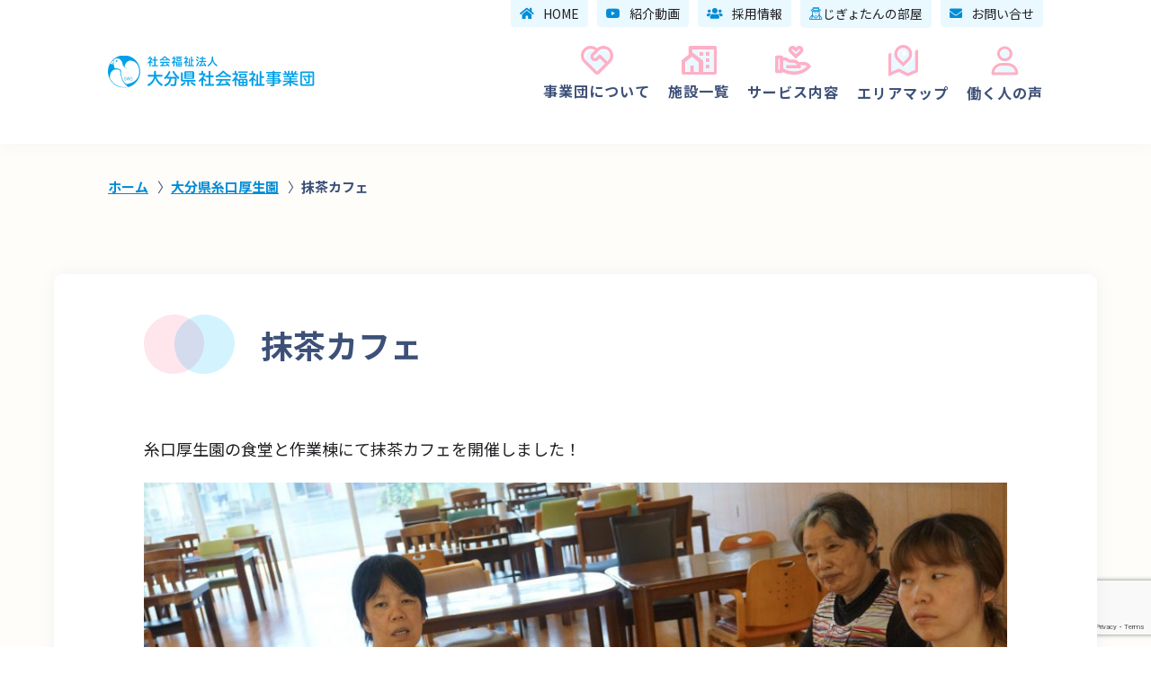

--- FILE ---
content_type: text/html; charset=UTF-8
request_url: https://oitaswo.jp/post-3619/
body_size: 7190
content:
<!doctype html>
<html lang="ja">

<head>
  <!-- Global site tag (gtag.js) - Google Analytics -->
  <script async src="https://www.googletagmanager.com/gtag/js?id=UA-60186808-1"></script>
  <script>
  window.dataLayer = window.dataLayer || [];

  function gtag() {
    dataLayer.push(arguments);
  }
  gtag('js', new Date());

  gtag('config', 'UA-60186808-1');
  </script>
  <!-- Google Tag Manager -->
  <script>
  (function(w, d, s, l, i) {
    w[l] = w[l] || [];
    w[l].push({
      'gtm.start': new Date().getTime(),
      event: 'gtm.js'
    });
    var f = d.getElementsByTagName(s)[0],
      j = d.createElement(s),
      dl = l != 'dataLayer' ? '&l=' + l : '';
    j.async = true;
    j.src =
      'https://www.googletagmanager.com/gtm.js?id=' + i + dl;
    f.parentNode.insertBefore(j, f);
  })(window, document, 'script', 'dataLayer', 'GTM-TZ5HJGV');
  </script>
  <!-- End Google Tag Manager -->
  <link rel="icon" href="https://oitaswo.jp/wp-content/themes/original/images/favicon.ico">
  <meta name="format-detection" content="telephone=no">
  <meta charset="UTF-8" />
  <meta name="viewport" content="width=device-width, initial-scale=1" />
  <title>抹茶カフェ &#8211; 社会福祉法人　大分県社会福祉事業団</title>
<meta name='robots' content='max-image-preview:large' />
<link rel="alternate" type="application/rss+xml" title="社会福祉法人　大分県社会福祉事業団 &raquo; 抹茶カフェ のコメントのフィード" href="https://oitaswo.jp/post-3619/feed/" />
<script type="text/javascript">
window._wpemojiSettings = {"baseUrl":"https:\/\/s.w.org\/images\/core\/emoji\/14.0.0\/72x72\/","ext":".png","svgUrl":"https:\/\/s.w.org\/images\/core\/emoji\/14.0.0\/svg\/","svgExt":".svg","source":{"concatemoji":"https:\/\/oitaswo.jp\/wp-includes\/js\/wp-emoji-release.min.js?ver=6.1.9"}};
/*! This file is auto-generated */
!function(e,a,t){var n,r,o,i=a.createElement("canvas"),p=i.getContext&&i.getContext("2d");function s(e,t){var a=String.fromCharCode,e=(p.clearRect(0,0,i.width,i.height),p.fillText(a.apply(this,e),0,0),i.toDataURL());return p.clearRect(0,0,i.width,i.height),p.fillText(a.apply(this,t),0,0),e===i.toDataURL()}function c(e){var t=a.createElement("script");t.src=e,t.defer=t.type="text/javascript",a.getElementsByTagName("head")[0].appendChild(t)}for(o=Array("flag","emoji"),t.supports={everything:!0,everythingExceptFlag:!0},r=0;r<o.length;r++)t.supports[o[r]]=function(e){if(p&&p.fillText)switch(p.textBaseline="top",p.font="600 32px Arial",e){case"flag":return s([127987,65039,8205,9895,65039],[127987,65039,8203,9895,65039])?!1:!s([55356,56826,55356,56819],[55356,56826,8203,55356,56819])&&!s([55356,57332,56128,56423,56128,56418,56128,56421,56128,56430,56128,56423,56128,56447],[55356,57332,8203,56128,56423,8203,56128,56418,8203,56128,56421,8203,56128,56430,8203,56128,56423,8203,56128,56447]);case"emoji":return!s([129777,127995,8205,129778,127999],[129777,127995,8203,129778,127999])}return!1}(o[r]),t.supports.everything=t.supports.everything&&t.supports[o[r]],"flag"!==o[r]&&(t.supports.everythingExceptFlag=t.supports.everythingExceptFlag&&t.supports[o[r]]);t.supports.everythingExceptFlag=t.supports.everythingExceptFlag&&!t.supports.flag,t.DOMReady=!1,t.readyCallback=function(){t.DOMReady=!0},t.supports.everything||(n=function(){t.readyCallback()},a.addEventListener?(a.addEventListener("DOMContentLoaded",n,!1),e.addEventListener("load",n,!1)):(e.attachEvent("onload",n),a.attachEvent("onreadystatechange",function(){"complete"===a.readyState&&t.readyCallback()})),(e=t.source||{}).concatemoji?c(e.concatemoji):e.wpemoji&&e.twemoji&&(c(e.twemoji),c(e.wpemoji)))}(window,document,window._wpemojiSettings);
</script>
<style type="text/css">
img.wp-smiley,
img.emoji {
	display: inline !important;
	border: none !important;
	box-shadow: none !important;
	height: 1em !important;
	width: 1em !important;
	margin: 0 0.07em !important;
	vertical-align: -0.1em !important;
	background: none !important;
	padding: 0 !important;
}
</style>
	<link rel='stylesheet' id='wp-block-library-css' href='https://oitaswo.jp/wp-includes/css/dist/block-library/style.min.css?ver=6.1.9' type='text/css' media='all' />
<link rel='stylesheet' id='classic-theme-styles-css' href='https://oitaswo.jp/wp-includes/css/classic-themes.min.css?ver=1' type='text/css' media='all' />
<style id='global-styles-inline-css' type='text/css'>
body{--wp--preset--color--black: #000000;--wp--preset--color--cyan-bluish-gray: #abb8c3;--wp--preset--color--white: #ffffff;--wp--preset--color--pale-pink: #f78da7;--wp--preset--color--vivid-red: #cf2e2e;--wp--preset--color--luminous-vivid-orange: #ff6900;--wp--preset--color--luminous-vivid-amber: #fcb900;--wp--preset--color--light-green-cyan: #7bdcb5;--wp--preset--color--vivid-green-cyan: #00d084;--wp--preset--color--pale-cyan-blue: #8ed1fc;--wp--preset--color--vivid-cyan-blue: #0693e3;--wp--preset--color--vivid-purple: #9b51e0;--wp--preset--gradient--vivid-cyan-blue-to-vivid-purple: linear-gradient(135deg,rgba(6,147,227,1) 0%,rgb(155,81,224) 100%);--wp--preset--gradient--light-green-cyan-to-vivid-green-cyan: linear-gradient(135deg,rgb(122,220,180) 0%,rgb(0,208,130) 100%);--wp--preset--gradient--luminous-vivid-amber-to-luminous-vivid-orange: linear-gradient(135deg,rgba(252,185,0,1) 0%,rgba(255,105,0,1) 100%);--wp--preset--gradient--luminous-vivid-orange-to-vivid-red: linear-gradient(135deg,rgba(255,105,0,1) 0%,rgb(207,46,46) 100%);--wp--preset--gradient--very-light-gray-to-cyan-bluish-gray: linear-gradient(135deg,rgb(238,238,238) 0%,rgb(169,184,195) 100%);--wp--preset--gradient--cool-to-warm-spectrum: linear-gradient(135deg,rgb(74,234,220) 0%,rgb(151,120,209) 20%,rgb(207,42,186) 40%,rgb(238,44,130) 60%,rgb(251,105,98) 80%,rgb(254,248,76) 100%);--wp--preset--gradient--blush-light-purple: linear-gradient(135deg,rgb(255,206,236) 0%,rgb(152,150,240) 100%);--wp--preset--gradient--blush-bordeaux: linear-gradient(135deg,rgb(254,205,165) 0%,rgb(254,45,45) 50%,rgb(107,0,62) 100%);--wp--preset--gradient--luminous-dusk: linear-gradient(135deg,rgb(255,203,112) 0%,rgb(199,81,192) 50%,rgb(65,88,208) 100%);--wp--preset--gradient--pale-ocean: linear-gradient(135deg,rgb(255,245,203) 0%,rgb(182,227,212) 50%,rgb(51,167,181) 100%);--wp--preset--gradient--electric-grass: linear-gradient(135deg,rgb(202,248,128) 0%,rgb(113,206,126) 100%);--wp--preset--gradient--midnight: linear-gradient(135deg,rgb(2,3,129) 0%,rgb(40,116,252) 100%);--wp--preset--duotone--dark-grayscale: url('#wp-duotone-dark-grayscale');--wp--preset--duotone--grayscale: url('#wp-duotone-grayscale');--wp--preset--duotone--purple-yellow: url('#wp-duotone-purple-yellow');--wp--preset--duotone--blue-red: url('#wp-duotone-blue-red');--wp--preset--duotone--midnight: url('#wp-duotone-midnight');--wp--preset--duotone--magenta-yellow: url('#wp-duotone-magenta-yellow');--wp--preset--duotone--purple-green: url('#wp-duotone-purple-green');--wp--preset--duotone--blue-orange: url('#wp-duotone-blue-orange');--wp--preset--font-size--small: 13px;--wp--preset--font-size--medium: 20px;--wp--preset--font-size--large: 36px;--wp--preset--font-size--x-large: 42px;--wp--preset--spacing--20: 0.44rem;--wp--preset--spacing--30: 0.67rem;--wp--preset--spacing--40: 1rem;--wp--preset--spacing--50: 1.5rem;--wp--preset--spacing--60: 2.25rem;--wp--preset--spacing--70: 3.38rem;--wp--preset--spacing--80: 5.06rem;}:where(.is-layout-flex){gap: 0.5em;}body .is-layout-flow > .alignleft{float: left;margin-inline-start: 0;margin-inline-end: 2em;}body .is-layout-flow > .alignright{float: right;margin-inline-start: 2em;margin-inline-end: 0;}body .is-layout-flow > .aligncenter{margin-left: auto !important;margin-right: auto !important;}body .is-layout-constrained > .alignleft{float: left;margin-inline-start: 0;margin-inline-end: 2em;}body .is-layout-constrained > .alignright{float: right;margin-inline-start: 2em;margin-inline-end: 0;}body .is-layout-constrained > .aligncenter{margin-left: auto !important;margin-right: auto !important;}body .is-layout-constrained > :where(:not(.alignleft):not(.alignright):not(.alignfull)){max-width: var(--wp--style--global--content-size);margin-left: auto !important;margin-right: auto !important;}body .is-layout-constrained > .alignwide{max-width: var(--wp--style--global--wide-size);}body .is-layout-flex{display: flex;}body .is-layout-flex{flex-wrap: wrap;align-items: center;}body .is-layout-flex > *{margin: 0;}:where(.wp-block-columns.is-layout-flex){gap: 2em;}.has-black-color{color: var(--wp--preset--color--black) !important;}.has-cyan-bluish-gray-color{color: var(--wp--preset--color--cyan-bluish-gray) !important;}.has-white-color{color: var(--wp--preset--color--white) !important;}.has-pale-pink-color{color: var(--wp--preset--color--pale-pink) !important;}.has-vivid-red-color{color: var(--wp--preset--color--vivid-red) !important;}.has-luminous-vivid-orange-color{color: var(--wp--preset--color--luminous-vivid-orange) !important;}.has-luminous-vivid-amber-color{color: var(--wp--preset--color--luminous-vivid-amber) !important;}.has-light-green-cyan-color{color: var(--wp--preset--color--light-green-cyan) !important;}.has-vivid-green-cyan-color{color: var(--wp--preset--color--vivid-green-cyan) !important;}.has-pale-cyan-blue-color{color: var(--wp--preset--color--pale-cyan-blue) !important;}.has-vivid-cyan-blue-color{color: var(--wp--preset--color--vivid-cyan-blue) !important;}.has-vivid-purple-color{color: var(--wp--preset--color--vivid-purple) !important;}.has-black-background-color{background-color: var(--wp--preset--color--black) !important;}.has-cyan-bluish-gray-background-color{background-color: var(--wp--preset--color--cyan-bluish-gray) !important;}.has-white-background-color{background-color: var(--wp--preset--color--white) !important;}.has-pale-pink-background-color{background-color: var(--wp--preset--color--pale-pink) !important;}.has-vivid-red-background-color{background-color: var(--wp--preset--color--vivid-red) !important;}.has-luminous-vivid-orange-background-color{background-color: var(--wp--preset--color--luminous-vivid-orange) !important;}.has-luminous-vivid-amber-background-color{background-color: var(--wp--preset--color--luminous-vivid-amber) !important;}.has-light-green-cyan-background-color{background-color: var(--wp--preset--color--light-green-cyan) !important;}.has-vivid-green-cyan-background-color{background-color: var(--wp--preset--color--vivid-green-cyan) !important;}.has-pale-cyan-blue-background-color{background-color: var(--wp--preset--color--pale-cyan-blue) !important;}.has-vivid-cyan-blue-background-color{background-color: var(--wp--preset--color--vivid-cyan-blue) !important;}.has-vivid-purple-background-color{background-color: var(--wp--preset--color--vivid-purple) !important;}.has-black-border-color{border-color: var(--wp--preset--color--black) !important;}.has-cyan-bluish-gray-border-color{border-color: var(--wp--preset--color--cyan-bluish-gray) !important;}.has-white-border-color{border-color: var(--wp--preset--color--white) !important;}.has-pale-pink-border-color{border-color: var(--wp--preset--color--pale-pink) !important;}.has-vivid-red-border-color{border-color: var(--wp--preset--color--vivid-red) !important;}.has-luminous-vivid-orange-border-color{border-color: var(--wp--preset--color--luminous-vivid-orange) !important;}.has-luminous-vivid-amber-border-color{border-color: var(--wp--preset--color--luminous-vivid-amber) !important;}.has-light-green-cyan-border-color{border-color: var(--wp--preset--color--light-green-cyan) !important;}.has-vivid-green-cyan-border-color{border-color: var(--wp--preset--color--vivid-green-cyan) !important;}.has-pale-cyan-blue-border-color{border-color: var(--wp--preset--color--pale-cyan-blue) !important;}.has-vivid-cyan-blue-border-color{border-color: var(--wp--preset--color--vivid-cyan-blue) !important;}.has-vivid-purple-border-color{border-color: var(--wp--preset--color--vivid-purple) !important;}.has-vivid-cyan-blue-to-vivid-purple-gradient-background{background: var(--wp--preset--gradient--vivid-cyan-blue-to-vivid-purple) !important;}.has-light-green-cyan-to-vivid-green-cyan-gradient-background{background: var(--wp--preset--gradient--light-green-cyan-to-vivid-green-cyan) !important;}.has-luminous-vivid-amber-to-luminous-vivid-orange-gradient-background{background: var(--wp--preset--gradient--luminous-vivid-amber-to-luminous-vivid-orange) !important;}.has-luminous-vivid-orange-to-vivid-red-gradient-background{background: var(--wp--preset--gradient--luminous-vivid-orange-to-vivid-red) !important;}.has-very-light-gray-to-cyan-bluish-gray-gradient-background{background: var(--wp--preset--gradient--very-light-gray-to-cyan-bluish-gray) !important;}.has-cool-to-warm-spectrum-gradient-background{background: var(--wp--preset--gradient--cool-to-warm-spectrum) !important;}.has-blush-light-purple-gradient-background{background: var(--wp--preset--gradient--blush-light-purple) !important;}.has-blush-bordeaux-gradient-background{background: var(--wp--preset--gradient--blush-bordeaux) !important;}.has-luminous-dusk-gradient-background{background: var(--wp--preset--gradient--luminous-dusk) !important;}.has-pale-ocean-gradient-background{background: var(--wp--preset--gradient--pale-ocean) !important;}.has-electric-grass-gradient-background{background: var(--wp--preset--gradient--electric-grass) !important;}.has-midnight-gradient-background{background: var(--wp--preset--gradient--midnight) !important;}.has-small-font-size{font-size: var(--wp--preset--font-size--small) !important;}.has-medium-font-size{font-size: var(--wp--preset--font-size--medium) !important;}.has-large-font-size{font-size: var(--wp--preset--font-size--large) !important;}.has-x-large-font-size{font-size: var(--wp--preset--font-size--x-large) !important;}
.wp-block-navigation a:where(:not(.wp-element-button)){color: inherit;}
:where(.wp-block-columns.is-layout-flex){gap: 2em;}
.wp-block-pullquote{font-size: 1.5em;line-height: 1.6;}
</style>
<link rel='stylesheet' id='contact-form-7-css' href='https://oitaswo.jp/wp-content/plugins/contact-form-7/includes/css/styles.css?ver=5.7.7' type='text/css' media='all' />
<link rel="https://api.w.org/" href="https://oitaswo.jp/wp-json/" /><link rel="alternate" type="application/json" href="https://oitaswo.jp/wp-json/wp/v2/posts/3619" /><link rel="EditURI" type="application/rsd+xml" title="RSD" href="https://oitaswo.jp/xmlrpc.php?rsd" />
<link rel="wlwmanifest" type="application/wlwmanifest+xml" href="https://oitaswo.jp/wp-includes/wlwmanifest.xml" />
<meta name="generator" content="WordPress 6.1.9" />
<link rel="canonical" href="https://oitaswo.jp/post-3619/" />
<link rel='shortlink' href='https://oitaswo.jp/?p=3619' />
<link rel="alternate" type="application/json+oembed" href="https://oitaswo.jp/wp-json/oembed/1.0/embed?url=https%3A%2F%2Foitaswo.jp%2Fpost-3619%2F" />
<link rel="alternate" type="text/xml+oembed" href="https://oitaswo.jp/wp-json/oembed/1.0/embed?url=https%3A%2F%2Foitaswo.jp%2Fpost-3619%2F&#038;format=xml" />
  <meta name="description" content="利用される方々の意思を尊重し、一人ひとりの望む暮らしができ、活き活きと充実した生活が送れるように支援します。">
  <!--facebook & その他SNSの設定-->
  <meta property="og:title" content="社会福祉法人　大分県社会福祉事業団" />
  <meta property="og:type" content="website" />
  <meta property="og:description" content="利用される方々の意思を尊重し、一人ひとりの望む暮らしができ、活き活きと充実した生活が送れるように支援します。" />
  <meta property="og:url" content="http://www.oitaswo.jp" />
  <meta property="og:site_name" content="社会福祉法人　大分県社会福祉事業団" />
  <meta property="og:image" content="https://oitaswo.jp/wp-content/themes/original/images/ogp.png" />
  <meta name="keywords" content="社会福祉法人,福祉事業団,大分県,介護,救護,支援,障害児,老人ホーム, 地域総合支援センター, 大分県 渓泉寮, 大分県 のぞみ園, 大分県糸口学園, 大分県糸口学園, 大分県糸口厚生園, 大分県糸口第二厚生園, 大分県糸口通勤寮,大分県 なおみ園, 大分県 日田はぎの園, 地域生活支援センターはぎの,発達障害者,障害者就業,支援センター
">
  <!--twitterの設定-->
  <meta name="twitter:card" content="summary_large_image">
  <meta name="twitter:site" content="http://www.oitaswo.jp">
  <meta name="twitter:image" content="https://oitaswo.jp/wp-content/themes/original/images/ogp.png" />
  <meta name="twitter:title" content="社会福祉法人　大分県社会福祉事業団">
  <meta name="twitter:description" content="利用される方々の意思を尊重し、一人ひとりの望む暮らしができ、活き活きと充実した生活が送れるように支援します。">
  <!-- CSS読み込み↓ -->
  <link rel="stylesheet" href="https://fonts.googleapis.com/css2?family=Yanone+Kaffeesatz&display=swap">
  <link href="https://fonts.googleapis.com/css2?family=Noto+Sans+JP:wght@100;300;400;500;700;900&display=swap" rel="stylesheet">
  <link rel="stylesheet" type="text/css" href="https://oitaswo.jp/wp-content/themes/original/css/application.css?version=1734598651">
  <link rel="stylesheet" type="text/css" href="https://oitaswo.jp/wp-content/themes/original/lib/fontawesome/fontawesome-all.css" />
  <link rel="stylesheet" type="text/css" href="https://fonts.googleapis.com/earlyaccess/notosansjp.css">
  <!-- JS読み込み↓ -->
  <script src="https://code.jquery.com/jquery-3.3.1.js"></script>
  <script type="text/javascript" src="https://oitaswo.jp/wp-content/themes/original/js/slick.min.js"></script>
  <script src="https://oitaswo.jp/wp-content/themes/original/js/main.js"></script>
  <script src="https://oitaswo.jp/wp-content/themes/original/js/ofi.min.js"></script>
  <style>
  body {
    font-family: 'Noto Sans JP', sans-serif;
  }
  </style>
</head>

<body id="single">
  <!-- Google Tag Manager (noscript) -->
  <noscript><iframe src="https://www.googletagmanager.com/ns.html?id=GTM-TZ5HJGV" height="0" width="0" style="display:none;visibility:hidden"></iframe></noscript>
  <!-- End Google Tag Manager (noscript) -->
  <header>
    <div id="nav-drawer">
      <div class="header-logo sp">
        <a class="header-logo__link" href="https://oitaswo.jp/">
          <img src="https://oitaswo.jp/wp-content/themes/original/images/logo.svg">
        </a>
      </div>
      <input name="checkboxname1" id="nav-input" type="checkbox" class="nav-unshown">
      <label id="nav-open" for="nav-input"><span></span></label>
      <label class="nav-unshown" id="nav-close" for="nav-input"></label>
      <div id="nav-content">
        <nav class="gnav">
          <div class="header-logo pc">
            <a class="header-logo__link" href="https://oitaswo.jp/">
              <img src="https://oitaswo.jp/wp-content/themes/original/images/logo.svg">
            </a>
          </div>
          <ul class="gnav-list">
            <li class="gnav-list__item">
              <a class="gnav-list__link" href="https://oitaswo.jp/about/philosophy">
                <img src="https://oitaswo.jp/wp-content/themes/original/images/about.svg" alt="">
                事業団に<br class="sp">ついて
              </a>
            </li>
            <li class="gnav-list__item">
              <a class="gnav-list__link" href="https://oitaswo.jp/facilities">
                <img src="https://oitaswo.jp/wp-content/themes/original/images/facilities.svg" alt="">
                施設一覧
              </a>
            </li>
            <li class="gnav-list__item">
              <a class="gnav-list__link" href="https://oitaswo.jp/service">
                <img src="https://oitaswo.jp/wp-content/themes/original/images/service.svg" alt="">
                サービス<br class="sp">内容
              </a>
            </li>
            <li class="gnav-list__item">
              <a class="gnav-list__link" href="https://oitaswo.jp/area">
                <img src="https://oitaswo.jp/wp-content/themes/original/images/area.svg" alt="">
                エリア<br class="sp">マップ
              </a>
            </li>
            <li class="gnav-list__item">
              <a class="gnav-list__link" href="https://oitaswo.jp/interview">
                <img src="https://oitaswo.jp/wp-content/themes/original/images/voice.svg" alt="">
                働く人<br class="sp">の声
              </a>
            </li>
            <li class="gnav-list__item sp">
              <a class="gnav-list__link" href="https://oitaswo.jp/">
                <i class="fas fa-home"></i>
                HOME
              </a>
            </li>
            <li class="gnav-list__item sp">
              <a class="gnav-list__link" href="https://oitaswo.jp/about/movie">
                <i class="fab fa-youtube"></i>
                紹介動画
              </a>
            </li>
            <li class="gnav-list__item sp">
              <a class="gnav-list__link" href="https://oitaswo.jp/recruitment">
                <i class="fas fa-users"></i>
                採用情報
              </a>
            </li>
            <li class="gnav-list__item sp">
              <a class="gnav-list__link" href="https://oitaswo.jp/jigyotans-room">
                <img src="https://oitaswo.jp/wp-content/themes/original/images/jigyotan.svg" alt="">
                じぎょたんの部屋
              </a>
            </li>
            <li class="gnav-list__item sp">
              <a class="gnav-list__link" href="https://oitaswo.jp/contact">
                <i class="fas fa-envelope"></i>
                お問い合せ
              </a>
            </li>

          </ul>
          <ul class="gnav-sublist pc">
            <li class="gnav-sublist__item pc">
              <a class="gnav-sublist__link" href="https://oitaswo.jp/">
                <i class="fas fa-home"></i>
                HOME
              </a>
            </li>
            <li class="gnav-sublist__item">
              <a class="gnav-sublist__link" href="https://oitaswo.jp/about/movie/">
                <i class="fab fa-youtube"></i>
                紹介動画
              </a>
            </li>
            <li class="gnav-sublist__item">
              <a class="gnav-sublist__link" href="https://oitaswo.jp/recruitment">
                <i class="fas fa-users"></i>
                採用情報
              </a>
            </li>
            <li class="gnav-sublist__item">
              <a class="gnav-sublist__link" href="https://oitaswo.jp/jigyotans-room">
                <img src="https://oitaswo.jp/wp-content/themes/original/images/jigyotan2.svg" alt="">
                じぎょたんの部屋
              </a>
            </li>
            <li class="gnav-sublist__item">
              <a class="gnav-sublist__link" href="https://oitaswo.jp/contact">
                <i class="fas fa-envelope"></i>
                お問い合せ
              </a>
            </li>
          </ul>
          <div class="sp nav-contact">
            お電話でのお問い合わせはこちらより
            <div class="tel">
              <i class="fas fa-phone-alt"></i>097-552-1316
            </div>
          </div>
        </nav>
      </div>
    </div>
  </header>
    <main>
        <div id="breadcrumb"><ul><li><a href="https://oitaswo.jp"><span>ホーム</span></a></li><li><a href="https://oitaswo.jp/category/kouseien/"><span>大分県糸口厚生園</span></a></li><li><span>抹茶カフェ</span></li></ul></div>    <section class="content-section">
  <article class="content-container other-contents">
    <div class="single">
      <div class="single__box">
        <div class="box-wrapper">
          <h2 class="content-container__title">
            抹茶カフェ          </h2>
          <div class="single__contents">
                                        
<p>糸口厚生園の食堂と作業棟にて抹茶カフェを開催しました！</p>



<figure class="wp-block-image size-large"><img decoding="async" width="1024" height="683" src="https://www.oitaswo.jp/wp-content/uploads/2021/07/DSC05725-1024x683.jpg" alt="" class="wp-image-3620" srcset="https://oitaswo.jp/wp-content/uploads/2021/07/DSC05725-1024x683.jpg 1024w, https://oitaswo.jp/wp-content/uploads/2021/07/DSC05725-300x200.jpg 300w, https://oitaswo.jp/wp-content/uploads/2021/07/DSC05725-768x512.jpg 768w, https://oitaswo.jp/wp-content/uploads/2021/07/DSC05725-1536x1024.jpg 1536w, https://oitaswo.jp/wp-content/uploads/2021/07/DSC05725-2048x1365.jpg 2048w" sizes="(max-width: 1024px) 100vw, 1024px" /></figure>



<figure class="wp-block-image size-large"><img decoding="async" loading="lazy" width="1024" height="683" src="https://www.oitaswo.jp/wp-content/uploads/2021/07/DSC05742-1024x683.jpg" alt="" class="wp-image-3621" srcset="https://oitaswo.jp/wp-content/uploads/2021/07/DSC05742-1024x683.jpg 1024w, https://oitaswo.jp/wp-content/uploads/2021/07/DSC05742-300x200.jpg 300w, https://oitaswo.jp/wp-content/uploads/2021/07/DSC05742-768x512.jpg 768w, https://oitaswo.jp/wp-content/uploads/2021/07/DSC05742-1536x1024.jpg 1536w, https://oitaswo.jp/wp-content/uploads/2021/07/DSC05742-2048x1365.jpg 2048w" sizes="(max-width: 1024px) 100vw, 1024px" /></figure>



<figure class="wp-block-image size-large"><img decoding="async" loading="lazy" width="1024" height="683" src="https://www.oitaswo.jp/wp-content/uploads/2021/07/DSC05752-1024x683.jpg" alt="" class="wp-image-3622" srcset="https://oitaswo.jp/wp-content/uploads/2021/07/DSC05752-1024x683.jpg 1024w, https://oitaswo.jp/wp-content/uploads/2021/07/DSC05752-300x200.jpg 300w, https://oitaswo.jp/wp-content/uploads/2021/07/DSC05752-768x512.jpg 768w, https://oitaswo.jp/wp-content/uploads/2021/07/DSC05752-1536x1024.jpg 1536w, https://oitaswo.jp/wp-content/uploads/2021/07/DSC05752-2048x1365.jpg 2048w" sizes="(max-width: 1024px) 100vw, 1024px" /></figure>



<p>皆さん、笑顔で参加されていました！</p>
                        <div class="single__footer">
              <div class="day">
                2021年7月14日更新              </div>
              <ul class="sns">
                <li>
                  <a href="http://www.facebook.com/share.php?u=https://oitaswo.jp/post-3619/" rel="nofollow" target="_blank">
                    <i class="fab fa-facebook-square"></i>
                  </a>
                </li>
                <li>
                  <a href="https://twitter.com/share?url=https://oitaswo.jp/post-3619/">
                    <i class="fab fa-twitter-square"></i>
                  </a>
                </li>
                <li>
                  <a href="https://timeline.line.me/social-plugin/share?url=https://oitaswo.jp/post-3619/">
                    <i class="fab fa-line"></i>
                  </a>
                </li>
              </ul>
            </div>
          </div>
        </div>
      </div>
      <div class="link-more arrow-left margintop6rem">
        <a href="https://oitaswo.jp/" class="link-more__link">
          トップに戻る
        </a>
      </div>
    </div>
  </article>
</section>
</main>
<footer>
  <div class="footer-logo">
    <a href="https://oitaswo.jp/" class="footer-logo__link">
      <img src="https://oitaswo.jp/wp-content/themes/original/images/logo.svg" alt="">
    </a>
  </div>
  <div class="footer-contents">
    <div class="footer-contents__item">
      <iframe
        src="https://www.google.com/maps/embed?pb=!1m18!1m12!1m3!1d26693.61035975427!2d131.6079565378363!3d33.24812808083229!2m3!1f0!2f0!3f0!3m2!1i1024!2i768!4f13.1!3m3!1m2!1s0x35469fbcbcacc7d5%3A0xcb502c93572d2b1!2z5aSn5YiG55yM56S-5Lya56aP56WJ5LqL5qWt5Zuj!5e0!3m2!1sja!2sjp!4v1592409673555!5m2!1sja!2sjp"
        frameborder="0" style="border:0;" allowfullscreen="" aria-hidden="false" tabindex="0"></iframe>
    </div>
    <div class="footer-contents__item">
      <p>
        〒870-0907<br>
        大分県大分市大津町2丁目1番41号 大分県総合社会福祉会館3Ｆ<br>
        TEL.097-552-1316 / FAX.097-552-1094<br>
        MAIL.oitaswo@coral.ocn.ne.jp
      </p>
      <ul class="footer-navi">
        <div class="footer-navi__item">
          <a href="https://oitaswo.jp/policy" class="footer-navi__link">
            個人情報保護方針
          </a>
        </div>
        <div class="footer-navi__item">
          <a href="https://oitaswo.jp/sitemap" class="footer-navi__link">
            サイトマップ
          </a>
        </div>
        <div class="footer-navi__item">
          <a href="contact" class="footer-navi__link">
            お問い合わせ
          </a>
        </div>
      </ul>
      <div class="densyo">
        <a href="https://secure.sakura.ad.jp/rscontrol/?webmail=1" target="_blank" class="densyo__link">
          <img src="https://oitaswo.jp/wp-content/themes/original/images/swo_staff-only_banner.png" alt="">
        </a>
      </div>
    </div>
  </div>
  <div class="copy">
    Copyright © 2020 社会福祉法人 大分県福祉事業団 All Rights Reserved.
  </div>

</footer><!-- #colophon -->
<script type='text/javascript' src='https://oitaswo.jp/wp-content/plugins/contact-form-7/includes/swv/js/index.js?ver=5.7.7' id='swv-js'></script>
<script type='text/javascript' id='contact-form-7-js-extra'>
/* <![CDATA[ */
var wpcf7 = {"api":{"root":"https:\/\/oitaswo.jp\/wp-json\/","namespace":"contact-form-7\/v1"}};
/* ]]> */
</script>
<script type='text/javascript' src='https://oitaswo.jp/wp-content/plugins/contact-form-7/includes/js/index.js?ver=5.7.7' id='contact-form-7-js'></script>
<script type='text/javascript' src='https://www.google.com/recaptcha/api.js?render=6LdQuX4dAAAAAHN2n7UigZ0Bv6RrPK74dVJ3pPq5&#038;ver=3.0' id='google-recaptcha-js'></script>
<script type='text/javascript' src='https://oitaswo.jp/wp-includes/js/dist/vendor/regenerator-runtime.min.js?ver=0.13.9' id='regenerator-runtime-js'></script>
<script type='text/javascript' src='https://oitaswo.jp/wp-includes/js/dist/vendor/wp-polyfill.min.js?ver=3.15.0' id='wp-polyfill-js'></script>
<script type='text/javascript' id='wpcf7-recaptcha-js-extra'>
/* <![CDATA[ */
var wpcf7_recaptcha = {"sitekey":"6LdQuX4dAAAAAHN2n7UigZ0Bv6RrPK74dVJ3pPq5","actions":{"homepage":"homepage","contactform":"contactform"}};
/* ]]> */
</script>
<script type='text/javascript' src='https://oitaswo.jp/wp-content/plugins/contact-form-7/modules/recaptcha/index.js?ver=5.7.7' id='wpcf7-recaptcha-js'></script>
</body>

</html>

--- FILE ---
content_type: text/html; charset=utf-8
request_url: https://www.google.com/recaptcha/api2/anchor?ar=1&k=6LdQuX4dAAAAAHN2n7UigZ0Bv6RrPK74dVJ3pPq5&co=aHR0cHM6Ly9vaXRhc3dvLmpwOjQ0Mw..&hl=en&v=N67nZn4AqZkNcbeMu4prBgzg&size=invisible&anchor-ms=20000&execute-ms=30000&cb=jpji80yv266q
body_size: 48509
content:
<!DOCTYPE HTML><html dir="ltr" lang="en"><head><meta http-equiv="Content-Type" content="text/html; charset=UTF-8">
<meta http-equiv="X-UA-Compatible" content="IE=edge">
<title>reCAPTCHA</title>
<style type="text/css">
/* cyrillic-ext */
@font-face {
  font-family: 'Roboto';
  font-style: normal;
  font-weight: 400;
  font-stretch: 100%;
  src: url(//fonts.gstatic.com/s/roboto/v48/KFO7CnqEu92Fr1ME7kSn66aGLdTylUAMa3GUBHMdazTgWw.woff2) format('woff2');
  unicode-range: U+0460-052F, U+1C80-1C8A, U+20B4, U+2DE0-2DFF, U+A640-A69F, U+FE2E-FE2F;
}
/* cyrillic */
@font-face {
  font-family: 'Roboto';
  font-style: normal;
  font-weight: 400;
  font-stretch: 100%;
  src: url(//fonts.gstatic.com/s/roboto/v48/KFO7CnqEu92Fr1ME7kSn66aGLdTylUAMa3iUBHMdazTgWw.woff2) format('woff2');
  unicode-range: U+0301, U+0400-045F, U+0490-0491, U+04B0-04B1, U+2116;
}
/* greek-ext */
@font-face {
  font-family: 'Roboto';
  font-style: normal;
  font-weight: 400;
  font-stretch: 100%;
  src: url(//fonts.gstatic.com/s/roboto/v48/KFO7CnqEu92Fr1ME7kSn66aGLdTylUAMa3CUBHMdazTgWw.woff2) format('woff2');
  unicode-range: U+1F00-1FFF;
}
/* greek */
@font-face {
  font-family: 'Roboto';
  font-style: normal;
  font-weight: 400;
  font-stretch: 100%;
  src: url(//fonts.gstatic.com/s/roboto/v48/KFO7CnqEu92Fr1ME7kSn66aGLdTylUAMa3-UBHMdazTgWw.woff2) format('woff2');
  unicode-range: U+0370-0377, U+037A-037F, U+0384-038A, U+038C, U+038E-03A1, U+03A3-03FF;
}
/* math */
@font-face {
  font-family: 'Roboto';
  font-style: normal;
  font-weight: 400;
  font-stretch: 100%;
  src: url(//fonts.gstatic.com/s/roboto/v48/KFO7CnqEu92Fr1ME7kSn66aGLdTylUAMawCUBHMdazTgWw.woff2) format('woff2');
  unicode-range: U+0302-0303, U+0305, U+0307-0308, U+0310, U+0312, U+0315, U+031A, U+0326-0327, U+032C, U+032F-0330, U+0332-0333, U+0338, U+033A, U+0346, U+034D, U+0391-03A1, U+03A3-03A9, U+03B1-03C9, U+03D1, U+03D5-03D6, U+03F0-03F1, U+03F4-03F5, U+2016-2017, U+2034-2038, U+203C, U+2040, U+2043, U+2047, U+2050, U+2057, U+205F, U+2070-2071, U+2074-208E, U+2090-209C, U+20D0-20DC, U+20E1, U+20E5-20EF, U+2100-2112, U+2114-2115, U+2117-2121, U+2123-214F, U+2190, U+2192, U+2194-21AE, U+21B0-21E5, U+21F1-21F2, U+21F4-2211, U+2213-2214, U+2216-22FF, U+2308-230B, U+2310, U+2319, U+231C-2321, U+2336-237A, U+237C, U+2395, U+239B-23B7, U+23D0, U+23DC-23E1, U+2474-2475, U+25AF, U+25B3, U+25B7, U+25BD, U+25C1, U+25CA, U+25CC, U+25FB, U+266D-266F, U+27C0-27FF, U+2900-2AFF, U+2B0E-2B11, U+2B30-2B4C, U+2BFE, U+3030, U+FF5B, U+FF5D, U+1D400-1D7FF, U+1EE00-1EEFF;
}
/* symbols */
@font-face {
  font-family: 'Roboto';
  font-style: normal;
  font-weight: 400;
  font-stretch: 100%;
  src: url(//fonts.gstatic.com/s/roboto/v48/KFO7CnqEu92Fr1ME7kSn66aGLdTylUAMaxKUBHMdazTgWw.woff2) format('woff2');
  unicode-range: U+0001-000C, U+000E-001F, U+007F-009F, U+20DD-20E0, U+20E2-20E4, U+2150-218F, U+2190, U+2192, U+2194-2199, U+21AF, U+21E6-21F0, U+21F3, U+2218-2219, U+2299, U+22C4-22C6, U+2300-243F, U+2440-244A, U+2460-24FF, U+25A0-27BF, U+2800-28FF, U+2921-2922, U+2981, U+29BF, U+29EB, U+2B00-2BFF, U+4DC0-4DFF, U+FFF9-FFFB, U+10140-1018E, U+10190-1019C, U+101A0, U+101D0-101FD, U+102E0-102FB, U+10E60-10E7E, U+1D2C0-1D2D3, U+1D2E0-1D37F, U+1F000-1F0FF, U+1F100-1F1AD, U+1F1E6-1F1FF, U+1F30D-1F30F, U+1F315, U+1F31C, U+1F31E, U+1F320-1F32C, U+1F336, U+1F378, U+1F37D, U+1F382, U+1F393-1F39F, U+1F3A7-1F3A8, U+1F3AC-1F3AF, U+1F3C2, U+1F3C4-1F3C6, U+1F3CA-1F3CE, U+1F3D4-1F3E0, U+1F3ED, U+1F3F1-1F3F3, U+1F3F5-1F3F7, U+1F408, U+1F415, U+1F41F, U+1F426, U+1F43F, U+1F441-1F442, U+1F444, U+1F446-1F449, U+1F44C-1F44E, U+1F453, U+1F46A, U+1F47D, U+1F4A3, U+1F4B0, U+1F4B3, U+1F4B9, U+1F4BB, U+1F4BF, U+1F4C8-1F4CB, U+1F4D6, U+1F4DA, U+1F4DF, U+1F4E3-1F4E6, U+1F4EA-1F4ED, U+1F4F7, U+1F4F9-1F4FB, U+1F4FD-1F4FE, U+1F503, U+1F507-1F50B, U+1F50D, U+1F512-1F513, U+1F53E-1F54A, U+1F54F-1F5FA, U+1F610, U+1F650-1F67F, U+1F687, U+1F68D, U+1F691, U+1F694, U+1F698, U+1F6AD, U+1F6B2, U+1F6B9-1F6BA, U+1F6BC, U+1F6C6-1F6CF, U+1F6D3-1F6D7, U+1F6E0-1F6EA, U+1F6F0-1F6F3, U+1F6F7-1F6FC, U+1F700-1F7FF, U+1F800-1F80B, U+1F810-1F847, U+1F850-1F859, U+1F860-1F887, U+1F890-1F8AD, U+1F8B0-1F8BB, U+1F8C0-1F8C1, U+1F900-1F90B, U+1F93B, U+1F946, U+1F984, U+1F996, U+1F9E9, U+1FA00-1FA6F, U+1FA70-1FA7C, U+1FA80-1FA89, U+1FA8F-1FAC6, U+1FACE-1FADC, U+1FADF-1FAE9, U+1FAF0-1FAF8, U+1FB00-1FBFF;
}
/* vietnamese */
@font-face {
  font-family: 'Roboto';
  font-style: normal;
  font-weight: 400;
  font-stretch: 100%;
  src: url(//fonts.gstatic.com/s/roboto/v48/KFO7CnqEu92Fr1ME7kSn66aGLdTylUAMa3OUBHMdazTgWw.woff2) format('woff2');
  unicode-range: U+0102-0103, U+0110-0111, U+0128-0129, U+0168-0169, U+01A0-01A1, U+01AF-01B0, U+0300-0301, U+0303-0304, U+0308-0309, U+0323, U+0329, U+1EA0-1EF9, U+20AB;
}
/* latin-ext */
@font-face {
  font-family: 'Roboto';
  font-style: normal;
  font-weight: 400;
  font-stretch: 100%;
  src: url(//fonts.gstatic.com/s/roboto/v48/KFO7CnqEu92Fr1ME7kSn66aGLdTylUAMa3KUBHMdazTgWw.woff2) format('woff2');
  unicode-range: U+0100-02BA, U+02BD-02C5, U+02C7-02CC, U+02CE-02D7, U+02DD-02FF, U+0304, U+0308, U+0329, U+1D00-1DBF, U+1E00-1E9F, U+1EF2-1EFF, U+2020, U+20A0-20AB, U+20AD-20C0, U+2113, U+2C60-2C7F, U+A720-A7FF;
}
/* latin */
@font-face {
  font-family: 'Roboto';
  font-style: normal;
  font-weight: 400;
  font-stretch: 100%;
  src: url(//fonts.gstatic.com/s/roboto/v48/KFO7CnqEu92Fr1ME7kSn66aGLdTylUAMa3yUBHMdazQ.woff2) format('woff2');
  unicode-range: U+0000-00FF, U+0131, U+0152-0153, U+02BB-02BC, U+02C6, U+02DA, U+02DC, U+0304, U+0308, U+0329, U+2000-206F, U+20AC, U+2122, U+2191, U+2193, U+2212, U+2215, U+FEFF, U+FFFD;
}
/* cyrillic-ext */
@font-face {
  font-family: 'Roboto';
  font-style: normal;
  font-weight: 500;
  font-stretch: 100%;
  src: url(//fonts.gstatic.com/s/roboto/v48/KFO7CnqEu92Fr1ME7kSn66aGLdTylUAMa3GUBHMdazTgWw.woff2) format('woff2');
  unicode-range: U+0460-052F, U+1C80-1C8A, U+20B4, U+2DE0-2DFF, U+A640-A69F, U+FE2E-FE2F;
}
/* cyrillic */
@font-face {
  font-family: 'Roboto';
  font-style: normal;
  font-weight: 500;
  font-stretch: 100%;
  src: url(//fonts.gstatic.com/s/roboto/v48/KFO7CnqEu92Fr1ME7kSn66aGLdTylUAMa3iUBHMdazTgWw.woff2) format('woff2');
  unicode-range: U+0301, U+0400-045F, U+0490-0491, U+04B0-04B1, U+2116;
}
/* greek-ext */
@font-face {
  font-family: 'Roboto';
  font-style: normal;
  font-weight: 500;
  font-stretch: 100%;
  src: url(//fonts.gstatic.com/s/roboto/v48/KFO7CnqEu92Fr1ME7kSn66aGLdTylUAMa3CUBHMdazTgWw.woff2) format('woff2');
  unicode-range: U+1F00-1FFF;
}
/* greek */
@font-face {
  font-family: 'Roboto';
  font-style: normal;
  font-weight: 500;
  font-stretch: 100%;
  src: url(//fonts.gstatic.com/s/roboto/v48/KFO7CnqEu92Fr1ME7kSn66aGLdTylUAMa3-UBHMdazTgWw.woff2) format('woff2');
  unicode-range: U+0370-0377, U+037A-037F, U+0384-038A, U+038C, U+038E-03A1, U+03A3-03FF;
}
/* math */
@font-face {
  font-family: 'Roboto';
  font-style: normal;
  font-weight: 500;
  font-stretch: 100%;
  src: url(//fonts.gstatic.com/s/roboto/v48/KFO7CnqEu92Fr1ME7kSn66aGLdTylUAMawCUBHMdazTgWw.woff2) format('woff2');
  unicode-range: U+0302-0303, U+0305, U+0307-0308, U+0310, U+0312, U+0315, U+031A, U+0326-0327, U+032C, U+032F-0330, U+0332-0333, U+0338, U+033A, U+0346, U+034D, U+0391-03A1, U+03A3-03A9, U+03B1-03C9, U+03D1, U+03D5-03D6, U+03F0-03F1, U+03F4-03F5, U+2016-2017, U+2034-2038, U+203C, U+2040, U+2043, U+2047, U+2050, U+2057, U+205F, U+2070-2071, U+2074-208E, U+2090-209C, U+20D0-20DC, U+20E1, U+20E5-20EF, U+2100-2112, U+2114-2115, U+2117-2121, U+2123-214F, U+2190, U+2192, U+2194-21AE, U+21B0-21E5, U+21F1-21F2, U+21F4-2211, U+2213-2214, U+2216-22FF, U+2308-230B, U+2310, U+2319, U+231C-2321, U+2336-237A, U+237C, U+2395, U+239B-23B7, U+23D0, U+23DC-23E1, U+2474-2475, U+25AF, U+25B3, U+25B7, U+25BD, U+25C1, U+25CA, U+25CC, U+25FB, U+266D-266F, U+27C0-27FF, U+2900-2AFF, U+2B0E-2B11, U+2B30-2B4C, U+2BFE, U+3030, U+FF5B, U+FF5D, U+1D400-1D7FF, U+1EE00-1EEFF;
}
/* symbols */
@font-face {
  font-family: 'Roboto';
  font-style: normal;
  font-weight: 500;
  font-stretch: 100%;
  src: url(//fonts.gstatic.com/s/roboto/v48/KFO7CnqEu92Fr1ME7kSn66aGLdTylUAMaxKUBHMdazTgWw.woff2) format('woff2');
  unicode-range: U+0001-000C, U+000E-001F, U+007F-009F, U+20DD-20E0, U+20E2-20E4, U+2150-218F, U+2190, U+2192, U+2194-2199, U+21AF, U+21E6-21F0, U+21F3, U+2218-2219, U+2299, U+22C4-22C6, U+2300-243F, U+2440-244A, U+2460-24FF, U+25A0-27BF, U+2800-28FF, U+2921-2922, U+2981, U+29BF, U+29EB, U+2B00-2BFF, U+4DC0-4DFF, U+FFF9-FFFB, U+10140-1018E, U+10190-1019C, U+101A0, U+101D0-101FD, U+102E0-102FB, U+10E60-10E7E, U+1D2C0-1D2D3, U+1D2E0-1D37F, U+1F000-1F0FF, U+1F100-1F1AD, U+1F1E6-1F1FF, U+1F30D-1F30F, U+1F315, U+1F31C, U+1F31E, U+1F320-1F32C, U+1F336, U+1F378, U+1F37D, U+1F382, U+1F393-1F39F, U+1F3A7-1F3A8, U+1F3AC-1F3AF, U+1F3C2, U+1F3C4-1F3C6, U+1F3CA-1F3CE, U+1F3D4-1F3E0, U+1F3ED, U+1F3F1-1F3F3, U+1F3F5-1F3F7, U+1F408, U+1F415, U+1F41F, U+1F426, U+1F43F, U+1F441-1F442, U+1F444, U+1F446-1F449, U+1F44C-1F44E, U+1F453, U+1F46A, U+1F47D, U+1F4A3, U+1F4B0, U+1F4B3, U+1F4B9, U+1F4BB, U+1F4BF, U+1F4C8-1F4CB, U+1F4D6, U+1F4DA, U+1F4DF, U+1F4E3-1F4E6, U+1F4EA-1F4ED, U+1F4F7, U+1F4F9-1F4FB, U+1F4FD-1F4FE, U+1F503, U+1F507-1F50B, U+1F50D, U+1F512-1F513, U+1F53E-1F54A, U+1F54F-1F5FA, U+1F610, U+1F650-1F67F, U+1F687, U+1F68D, U+1F691, U+1F694, U+1F698, U+1F6AD, U+1F6B2, U+1F6B9-1F6BA, U+1F6BC, U+1F6C6-1F6CF, U+1F6D3-1F6D7, U+1F6E0-1F6EA, U+1F6F0-1F6F3, U+1F6F7-1F6FC, U+1F700-1F7FF, U+1F800-1F80B, U+1F810-1F847, U+1F850-1F859, U+1F860-1F887, U+1F890-1F8AD, U+1F8B0-1F8BB, U+1F8C0-1F8C1, U+1F900-1F90B, U+1F93B, U+1F946, U+1F984, U+1F996, U+1F9E9, U+1FA00-1FA6F, U+1FA70-1FA7C, U+1FA80-1FA89, U+1FA8F-1FAC6, U+1FACE-1FADC, U+1FADF-1FAE9, U+1FAF0-1FAF8, U+1FB00-1FBFF;
}
/* vietnamese */
@font-face {
  font-family: 'Roboto';
  font-style: normal;
  font-weight: 500;
  font-stretch: 100%;
  src: url(//fonts.gstatic.com/s/roboto/v48/KFO7CnqEu92Fr1ME7kSn66aGLdTylUAMa3OUBHMdazTgWw.woff2) format('woff2');
  unicode-range: U+0102-0103, U+0110-0111, U+0128-0129, U+0168-0169, U+01A0-01A1, U+01AF-01B0, U+0300-0301, U+0303-0304, U+0308-0309, U+0323, U+0329, U+1EA0-1EF9, U+20AB;
}
/* latin-ext */
@font-face {
  font-family: 'Roboto';
  font-style: normal;
  font-weight: 500;
  font-stretch: 100%;
  src: url(//fonts.gstatic.com/s/roboto/v48/KFO7CnqEu92Fr1ME7kSn66aGLdTylUAMa3KUBHMdazTgWw.woff2) format('woff2');
  unicode-range: U+0100-02BA, U+02BD-02C5, U+02C7-02CC, U+02CE-02D7, U+02DD-02FF, U+0304, U+0308, U+0329, U+1D00-1DBF, U+1E00-1E9F, U+1EF2-1EFF, U+2020, U+20A0-20AB, U+20AD-20C0, U+2113, U+2C60-2C7F, U+A720-A7FF;
}
/* latin */
@font-face {
  font-family: 'Roboto';
  font-style: normal;
  font-weight: 500;
  font-stretch: 100%;
  src: url(//fonts.gstatic.com/s/roboto/v48/KFO7CnqEu92Fr1ME7kSn66aGLdTylUAMa3yUBHMdazQ.woff2) format('woff2');
  unicode-range: U+0000-00FF, U+0131, U+0152-0153, U+02BB-02BC, U+02C6, U+02DA, U+02DC, U+0304, U+0308, U+0329, U+2000-206F, U+20AC, U+2122, U+2191, U+2193, U+2212, U+2215, U+FEFF, U+FFFD;
}
/* cyrillic-ext */
@font-face {
  font-family: 'Roboto';
  font-style: normal;
  font-weight: 900;
  font-stretch: 100%;
  src: url(//fonts.gstatic.com/s/roboto/v48/KFO7CnqEu92Fr1ME7kSn66aGLdTylUAMa3GUBHMdazTgWw.woff2) format('woff2');
  unicode-range: U+0460-052F, U+1C80-1C8A, U+20B4, U+2DE0-2DFF, U+A640-A69F, U+FE2E-FE2F;
}
/* cyrillic */
@font-face {
  font-family: 'Roboto';
  font-style: normal;
  font-weight: 900;
  font-stretch: 100%;
  src: url(//fonts.gstatic.com/s/roboto/v48/KFO7CnqEu92Fr1ME7kSn66aGLdTylUAMa3iUBHMdazTgWw.woff2) format('woff2');
  unicode-range: U+0301, U+0400-045F, U+0490-0491, U+04B0-04B1, U+2116;
}
/* greek-ext */
@font-face {
  font-family: 'Roboto';
  font-style: normal;
  font-weight: 900;
  font-stretch: 100%;
  src: url(//fonts.gstatic.com/s/roboto/v48/KFO7CnqEu92Fr1ME7kSn66aGLdTylUAMa3CUBHMdazTgWw.woff2) format('woff2');
  unicode-range: U+1F00-1FFF;
}
/* greek */
@font-face {
  font-family: 'Roboto';
  font-style: normal;
  font-weight: 900;
  font-stretch: 100%;
  src: url(//fonts.gstatic.com/s/roboto/v48/KFO7CnqEu92Fr1ME7kSn66aGLdTylUAMa3-UBHMdazTgWw.woff2) format('woff2');
  unicode-range: U+0370-0377, U+037A-037F, U+0384-038A, U+038C, U+038E-03A1, U+03A3-03FF;
}
/* math */
@font-face {
  font-family: 'Roboto';
  font-style: normal;
  font-weight: 900;
  font-stretch: 100%;
  src: url(//fonts.gstatic.com/s/roboto/v48/KFO7CnqEu92Fr1ME7kSn66aGLdTylUAMawCUBHMdazTgWw.woff2) format('woff2');
  unicode-range: U+0302-0303, U+0305, U+0307-0308, U+0310, U+0312, U+0315, U+031A, U+0326-0327, U+032C, U+032F-0330, U+0332-0333, U+0338, U+033A, U+0346, U+034D, U+0391-03A1, U+03A3-03A9, U+03B1-03C9, U+03D1, U+03D5-03D6, U+03F0-03F1, U+03F4-03F5, U+2016-2017, U+2034-2038, U+203C, U+2040, U+2043, U+2047, U+2050, U+2057, U+205F, U+2070-2071, U+2074-208E, U+2090-209C, U+20D0-20DC, U+20E1, U+20E5-20EF, U+2100-2112, U+2114-2115, U+2117-2121, U+2123-214F, U+2190, U+2192, U+2194-21AE, U+21B0-21E5, U+21F1-21F2, U+21F4-2211, U+2213-2214, U+2216-22FF, U+2308-230B, U+2310, U+2319, U+231C-2321, U+2336-237A, U+237C, U+2395, U+239B-23B7, U+23D0, U+23DC-23E1, U+2474-2475, U+25AF, U+25B3, U+25B7, U+25BD, U+25C1, U+25CA, U+25CC, U+25FB, U+266D-266F, U+27C0-27FF, U+2900-2AFF, U+2B0E-2B11, U+2B30-2B4C, U+2BFE, U+3030, U+FF5B, U+FF5D, U+1D400-1D7FF, U+1EE00-1EEFF;
}
/* symbols */
@font-face {
  font-family: 'Roboto';
  font-style: normal;
  font-weight: 900;
  font-stretch: 100%;
  src: url(//fonts.gstatic.com/s/roboto/v48/KFO7CnqEu92Fr1ME7kSn66aGLdTylUAMaxKUBHMdazTgWw.woff2) format('woff2');
  unicode-range: U+0001-000C, U+000E-001F, U+007F-009F, U+20DD-20E0, U+20E2-20E4, U+2150-218F, U+2190, U+2192, U+2194-2199, U+21AF, U+21E6-21F0, U+21F3, U+2218-2219, U+2299, U+22C4-22C6, U+2300-243F, U+2440-244A, U+2460-24FF, U+25A0-27BF, U+2800-28FF, U+2921-2922, U+2981, U+29BF, U+29EB, U+2B00-2BFF, U+4DC0-4DFF, U+FFF9-FFFB, U+10140-1018E, U+10190-1019C, U+101A0, U+101D0-101FD, U+102E0-102FB, U+10E60-10E7E, U+1D2C0-1D2D3, U+1D2E0-1D37F, U+1F000-1F0FF, U+1F100-1F1AD, U+1F1E6-1F1FF, U+1F30D-1F30F, U+1F315, U+1F31C, U+1F31E, U+1F320-1F32C, U+1F336, U+1F378, U+1F37D, U+1F382, U+1F393-1F39F, U+1F3A7-1F3A8, U+1F3AC-1F3AF, U+1F3C2, U+1F3C4-1F3C6, U+1F3CA-1F3CE, U+1F3D4-1F3E0, U+1F3ED, U+1F3F1-1F3F3, U+1F3F5-1F3F7, U+1F408, U+1F415, U+1F41F, U+1F426, U+1F43F, U+1F441-1F442, U+1F444, U+1F446-1F449, U+1F44C-1F44E, U+1F453, U+1F46A, U+1F47D, U+1F4A3, U+1F4B0, U+1F4B3, U+1F4B9, U+1F4BB, U+1F4BF, U+1F4C8-1F4CB, U+1F4D6, U+1F4DA, U+1F4DF, U+1F4E3-1F4E6, U+1F4EA-1F4ED, U+1F4F7, U+1F4F9-1F4FB, U+1F4FD-1F4FE, U+1F503, U+1F507-1F50B, U+1F50D, U+1F512-1F513, U+1F53E-1F54A, U+1F54F-1F5FA, U+1F610, U+1F650-1F67F, U+1F687, U+1F68D, U+1F691, U+1F694, U+1F698, U+1F6AD, U+1F6B2, U+1F6B9-1F6BA, U+1F6BC, U+1F6C6-1F6CF, U+1F6D3-1F6D7, U+1F6E0-1F6EA, U+1F6F0-1F6F3, U+1F6F7-1F6FC, U+1F700-1F7FF, U+1F800-1F80B, U+1F810-1F847, U+1F850-1F859, U+1F860-1F887, U+1F890-1F8AD, U+1F8B0-1F8BB, U+1F8C0-1F8C1, U+1F900-1F90B, U+1F93B, U+1F946, U+1F984, U+1F996, U+1F9E9, U+1FA00-1FA6F, U+1FA70-1FA7C, U+1FA80-1FA89, U+1FA8F-1FAC6, U+1FACE-1FADC, U+1FADF-1FAE9, U+1FAF0-1FAF8, U+1FB00-1FBFF;
}
/* vietnamese */
@font-face {
  font-family: 'Roboto';
  font-style: normal;
  font-weight: 900;
  font-stretch: 100%;
  src: url(//fonts.gstatic.com/s/roboto/v48/KFO7CnqEu92Fr1ME7kSn66aGLdTylUAMa3OUBHMdazTgWw.woff2) format('woff2');
  unicode-range: U+0102-0103, U+0110-0111, U+0128-0129, U+0168-0169, U+01A0-01A1, U+01AF-01B0, U+0300-0301, U+0303-0304, U+0308-0309, U+0323, U+0329, U+1EA0-1EF9, U+20AB;
}
/* latin-ext */
@font-face {
  font-family: 'Roboto';
  font-style: normal;
  font-weight: 900;
  font-stretch: 100%;
  src: url(//fonts.gstatic.com/s/roboto/v48/KFO7CnqEu92Fr1ME7kSn66aGLdTylUAMa3KUBHMdazTgWw.woff2) format('woff2');
  unicode-range: U+0100-02BA, U+02BD-02C5, U+02C7-02CC, U+02CE-02D7, U+02DD-02FF, U+0304, U+0308, U+0329, U+1D00-1DBF, U+1E00-1E9F, U+1EF2-1EFF, U+2020, U+20A0-20AB, U+20AD-20C0, U+2113, U+2C60-2C7F, U+A720-A7FF;
}
/* latin */
@font-face {
  font-family: 'Roboto';
  font-style: normal;
  font-weight: 900;
  font-stretch: 100%;
  src: url(//fonts.gstatic.com/s/roboto/v48/KFO7CnqEu92Fr1ME7kSn66aGLdTylUAMa3yUBHMdazQ.woff2) format('woff2');
  unicode-range: U+0000-00FF, U+0131, U+0152-0153, U+02BB-02BC, U+02C6, U+02DA, U+02DC, U+0304, U+0308, U+0329, U+2000-206F, U+20AC, U+2122, U+2191, U+2193, U+2212, U+2215, U+FEFF, U+FFFD;
}

</style>
<link rel="stylesheet" type="text/css" href="https://www.gstatic.com/recaptcha/releases/N67nZn4AqZkNcbeMu4prBgzg/styles__ltr.css">
<script nonce="tbL_nopP3sX2QwG7Ys5WIw" type="text/javascript">window['__recaptcha_api'] = 'https://www.google.com/recaptcha/api2/';</script>
<script type="text/javascript" src="https://www.gstatic.com/recaptcha/releases/N67nZn4AqZkNcbeMu4prBgzg/recaptcha__en.js" nonce="tbL_nopP3sX2QwG7Ys5WIw">
      
    </script></head>
<body><div id="rc-anchor-alert" class="rc-anchor-alert"></div>
<input type="hidden" id="recaptcha-token" value="[base64]">
<script type="text/javascript" nonce="tbL_nopP3sX2QwG7Ys5WIw">
      recaptcha.anchor.Main.init("[\x22ainput\x22,[\x22bgdata\x22,\x22\x22,\[base64]/[base64]/[base64]/bmV3IHJbeF0oY1swXSk6RT09Mj9uZXcgclt4XShjWzBdLGNbMV0pOkU9PTM/bmV3IHJbeF0oY1swXSxjWzFdLGNbMl0pOkU9PTQ/[base64]/[base64]/[base64]/[base64]/[base64]/[base64]/[base64]/[base64]\x22,\[base64]\\u003d\x22,\[base64]/M8O1wpbDkC7DgCB5JsO0woBcAcK+YnXDqsKawqB7wrfCjsKTfA7DgsOBwpc+w5kiw6TCpDckVsK3DTtVVljCkMKCEAMuwqHDnMKaNsOqw4nCsjocA8Kob8Kgw7nCjH48WmjChwFlesKoHcKgw71dLR7ClMOuJQlxUQxdXDJOAsO1MW7DtS/DumAVwobDmE1yw5tSwoXCinvDnhN9FWjDh8OaWG7Ds10dw43DqAbCmcOTdsKXLQpHw4rDgkLCj19AwrfCq8OvNsODMMO3wpbDr8OKQlFNDkLCt8OnER/Dq8KRGsK+S8KafCPCuFBDwpzDgC/Cu2DDojQ6wp3Dk8KUwrPDvF5YSsO2w6wvJgIfwot1w7I0D8Ojw4c3woMuLm9xwpxtesKQw7rDjMODw6YUAsOKw7vDq8O0wqotLRHCs8Kre8KLcj/DsSEYwqfDlS/CowZhwqjClcKWM8KfGi3Ct8KXwpUSC8OLw7HDhR4kwrcUGsOzUsOlw4HDm8OGOMKnwrpABMO4OsOZHWZiwpbDrS7DvCTDvhHClWPCuB9ZYGQjXFN7wq/DmMOOwr13VMKgbsKyw4LDgXzCjMKZwrMlOMKVYF9Yw4c9w4g8H8OsKhQ+w7MiLcKZV8O3WT3CnGp2VsOxI1/DtilKHcO2dMOlwrJMCsOwd8OGcMOJw6cJTAArUCXCpGnCnivCv3FBE1PDhMKswqnDs8OjBAvCtBvCucOAw7zDpSrDg8Obw6xFZQ/CvX10OGzCucKUelpiw6LCpMKGUlFgfsKvUGHDkMKyXGvDj8K3w6x1H2dHHsOsB8KNHCpDL1bDpkTCgioyw7/DkMKBwpV8Sw7CvlZCGsK0w4TCrzzCrGjCmsKJfMKWwqoREsKpJ3xyw7J/DsOPEwNqwr/DhXQ+ckxGw7/DnFw+wowdw4kAdFAcTsKvw7djw51iccKHw4YRPcK5HMKzCgTDsMOSVh1Sw6nCj8OZYA8nCSzDucOdw6R7BRQrw4oewozDgMK/e8OPw7Urw4XDglnDl8KnwqHDjcOhVMO9XsOjw4zDu8KJVsK1U8K4wrTDjAPDtnnCo39vDSfDmcOfwqnDnhfCisOJwoJWw4HCiUInw4rDpAcdbsKlc0/DjVrDnyzDribCm8KGw50+TcKhd8O4HcKLF8ObwovCs8K/[base64]/DsUPDnAcmKcKow7snwqVvwopJRnHCjMOCfVUNE8K0fG4YwpASNy/CtsKtwq87QsOlwqUUwrbDrcKdw4ASw5PCiwjDmsKpwp0+wpHDosKkwqR0wok/csK7F8KiOSB+wrzDp8K/w5LDl3LChzYlwoLChjoKHsOdXVsPw5Vcwr1XAE/DlC1BwrFXwpPCq8KCw4XCgnl1GMK1w7/Cv8KZKsOgN8Kqw5cXwqHDvcO3Z8OQQ8OOa8KeeGTCuwpqw6vDssKqw7DDlTrChMKjw4xhCi/Dm3N/w7klZkTCpxfDqcOjam9zVsKSOMKKworDvE9ww7fDjAjCpV/DjcOKwphxVB3CncOpTk8rw7ciwqYcwq7CgMKBRVlQwp7ChMOvw7YyaSHDmsOdw5XDhmMpw5PCksK7ERo0c8K/F8Opw4zDvTLDicKOwpjCqsOdK8OpZMK9EsOow7bCr1fDgkNYwrPCjm9SPxFRwro6S08gwozCphDDucK+I8Oed8KWUcOwwrDCtcKOfcOqwoDCisO5Z8Krw5bDvcKeZxzDqS/Dr1vDlRo8UCUUwq7DjxTCo8ODwqTCl8K2wrVbasOQw6hqIGtEw6wuwodYwrLDgQc1woDCs0xRHMO5wovCp8KIUw/CqMOsIMOsOsKPDkoOTGXChMKmd8KpwqBlw4nCvy8swogew73Ck8K6S0t1RhoswobDmQTCkkjCtnjDosOUMcKqw4TDlgDDqMKYfhTDnzJgw6gSY8Kawp/[base64]/[base64]/[base64]/[base64]/ChsKeDTRWwrLCnU/DjsOIBcKXMGxzd8OZZ8KEw43Cm3LChcKWM8O/[base64]/wp7Cpighw40eL8OTTi9/CS3DlsKhOQjCoMODw6NrwqFTwq7Dt8Ocw6BoUcOFw69fYA3Dr8Ovw6M/wo9+U8OgwosCNcKtwr/Dn2XDjGrDtsOkwoFuJG5uw7whRsKkQlc4wrUfO8KGwo7Ds0JmKMKqRsK4VsO1FsOSHjLDkXzDpcKRf8K+Ln81w7tDBX7Dq8Kqw6ttd8ODNMO8w4rDugjDuBrDjjwfE8KKP8OTwprDjm/DgARddCXDrRM6w7pFw7Rdw7PCs0jDgcKeChjDnsKMw7NkQ8OowrDDqnvDvcKywqcJw6JmdcKYIcOSB8K1RMKdPsO3LRXCkknDnsOww6XDrH3Coz0QwptUJXrCsMKnw6DDoMKjZ3XDj0LDp8KGw4jCnkJ1f8OrwopJw7XDtxnDgsKJwow/wrcwVWbDlRg9XRvDrMOiGcKhFMORwrvDgmp1JMOswqB0w5XChy1kWcKgwrBhwoXChsKvwqhsw5wgYD9pwp93KyrCisKJwrU/w5HDhyUgwqs9TX9tRhLCglt6wqfDlcKoMMKeJcOoTjfCt8K6w7LCssKSw7pZwoBkPjnCvDXDjRB5wpDDlGQGc2TDq1tSXwEAwpbDncKqw41ww5PChcOMVMOfG8KNEcKIOlYLwq/DtwDCshfDlAXChkDCisKhAsOLWjUXR01rbcKFwpBkw5RkAMKhwqXDl0QbKwMQw7PCixUjQBHChHMgwovChUQMN8O8NMK1w4TCmRFNwoEPwpLCr8K6wpvCiwE7wrlNw7FZwpDDsQp/w41GHAYgw6wBFcOHw77Di1YTw79iOcOdwpDCjcOQwo7CuDlKTnxUKwfCmcKOYjfDrDxZfsO7BcOLwosqw63Di8O2HmZHR8KDZcOJS8OpwpVIwrLDucO/D8K2K8Odwo1OXCZMw6M9wrVERTlPPFfCpsOkR1LDlcO8wr3CsQ7DnsKPw5LDqws5TAcPw6nDjcOzV00Dw6YBFAY/IhjDplERwoXDvcKpLVI3GGY1w4zDvhbCih/DkMKVwpfDh11Sw71MwoEDDcOlwpfDuUdDwpcQKl9/w6UQJ8OEJDHDg1kJw49GwqHCiXpGahhew5BbU8OAIVJlAsKvQcKLJmVlw5nDm8KWw4pUZmXDlD/DoG7CtHAaEQ3Cnm3CpcKWGcOowrwTShIRw6w3YybDl31icTlRGxFwIB4awqFqw4tQw5EYJcKEFsOiV2bCsgJ6DzHDtcOYwrbDksO3wpVWb8KwOVnCqHfDrmV/wqlcV8Ocag1dwqsOwrPDr8KhwrYLaBIPw500HmfDg8OgSTcPaEhAYVNzFA10wr9HwpbChyAIw6RWw6oxwqsxw5gQw7I6wr0yw6zDrgrCuRpLw7XDpmZLEgZAXXlhwphjNVI8VWzCm8Onw4rDp13Dpj7DoDHCuXkZL11SZsOQwr/DqmNxP8OYwqBdwrzCuMKAw61YwpMfAMO4GMOpeDXCiMKww6FaEcKzw49iwp7CoCjDi8O6OB3CjlU0QAHCoMOgP8KIw4cIw7vDiMOcw5PCn8KnBsKawod0w5rDpzHCjcOJw5DDs8KKwpcwwoBBYC5tw6xydcK1LMOdwo0Lw7zCh8OKw6wDCRjCgcO0w6/DtxjDn8KbRMOww5PDoMKtw7rDuMO0wq3CnSRCDX8QOcOgcRDDrATCkHsqAXsRScKBw4LDvsKbJ8KDw5IaJcKgM8KAwpAtwqwPQsKFw70Jw53Cu3hzAnZewobDrnTDvcKzZlTCisKDw6IVwofCp1jCnUA/[base64]/DnS/DtcO3wrknw6pVI1h9w7DCrA01RsKIwrsXwrDDksK/[base64]/DsMKZOFXDlUXCtmbDslzCt8K3Cm/[base64]/w5LCkXx5wroPwpzCoEHDpxvChTYiZVDChcKRwrfCh8KXMXbCp8O2Vi45NlQew7jCusKCTsKpBBLCscObGAtcVSUHw6EUf8KTw4HDhcOdwoN8esO/ODMvwpbCgzxGesKpw7DCgnwOdBtqw5vDmsOcA8OLw6jCiSEmA8KYTA/Dpk7Cph1ZwrYVAcOvecO3w6PCtgjDgFUpCcOVwqh7RMOuw6PDnMK8w7thN0EGwo7CiMOuWgkyZgDCiBgrdsODV8KoPl13w7zDo17DscO5UsK2asKHFsKKF8K0CsK0wp9xwrJ1BSjDjh8RPWnDlHfDnTESwoMSNC5xeT0ZcSvCsMKJdsO/NcKDwpjDkQvCuADDnMO0woDDi1BMw4rCm8ODw7RdP8KETcK8wpDCnBjDsxXDuA1VfMKrMAjDlC5iRMKBw5U3wq99QsKUfSgmw5bDhBlFTBIuw7zDiMKAACrChsOIwqPDsMOIw5RNP3Q+w4/CiMK2woJ8PcKPwrvDssKsKsKlwq/CvMK5wq3CgUgxMMOgwpNyw7Z2EsOhwprDncKmay/ClcOjAyTCpsKDOCrDgcKQwo3CtzLDmBfCqcOUwocAwrzCrsKrDTrDmQrCsiHCn8OrwpzCjhHDjm9Vw4JlKcKjfcOew63CpgvDjC/CvgvDqg9TGnUUwq4EwqfCohh0YsO5IcOUw5N7JCwfwr4DK1nDjyrDnMO9w6/[base64]/Dp8Oww4fCkzDCmMOMc3bDr1jDpybDrkwxNsKTSMOqQMKnUsKfw4Npb8KrC20/[base64]/DgMKKaUzCkMOGw4zCpGPCoTXChMOxOcKnw6VJwq7Cj1QtMQoqw4PCsATDoMOuwqDChHIuw6pGw6NkRMOUwqTDisORCMK7w49ew7Zzw54BZRd0AT7Cl17DhGjDjMO7BMKPBBQKwrZLZ8OwbS9gw7vDv8K0fHXCjsKZOz5dZsONCMOeGl/[base64]/[base64]/CoMOsTVfDom8eFiReRsKCRMKhWX7Dh3NEw5MoCjfCocKTw6fCj8OEAzAAwojDk3IRRSXDosOnwrbCscOAwp3DpMKXw73CgsOZw4R7MFzDqMKtbFsUCsOlw64Pw6PDnsKLw7fDpE/[base64]/[base64]/DiELCnsOIVEXDucO9VsOtRsOZwqzCgMKObEQQw5/DpiRzFcKVwpIwdX/Doy8Cw41tAHlqw5jCtWsewo/[base64]/CpMO+w7FywqLDgW7Cj8KzBykDw7XCky3DgcKvJsKvQcOHHyrCmWlreMKofMOJFjDCpcO7w5NKJGTCtG40XcOdw4HDssKaT8OcNcK/KsKww5bDvFbCoTPCpsK1QMKnwoxawp7DkQxuYE7DpybDoFBJZ1ZtwpvDtE/Co8OjNjbCn8K4aMKrecKKVE/Cg8KMwoHDscKOLTLCmWPDt0wPw4LCosK9woLCm8K4wpFEQh7CmMKMwp1bDMOmw6rDpzbDpsOXwrrDjnlxVcO2w5E8FMK/[base64]/w55Hals4w6Jswq4jw7QKF8O0TRHDkcKPfATCkzDDqV/CpMKiaycww5rClcOPUSPDkMKKQ8KJw6MPLsOpw6tzG2ZxW1Iawp/CqsK2ZsKFwrDCjsOMc8KcwrEXF8OZUxDCjXjCrVjDmcKBw4/CjTQewpUZFMKSLsK9O8KWAcOlawTDgMKTwqY4NAzDgwB+w7/CrABnw5FrZH0Kw54Vw50Cw57CvcKGJsKITjcVw5oLEcKowqrCm8OgTETCuD4jw7gEwpzCosOvAC/Dv8OMTQXDi8KwwrzDs8O6wqHCi8OeWsKVBATDicKtH8Ogwr5nXkLDpMOiwrN9YMKVwo/[base64]/CtEw2VX7DhsKQRcKPwoYAEm3Dsh9qw4LDmyrCqyLDkMKPXMKTVRjDs2DCoA/[base64]/DiUfDjsKFWMKOSmzDhsOhPCIEVMKIZk7CqsKfW8Okb8K8woRdNSbClcK7WcOET8Ohwq/DscKhwpjDrHbCkl8aD8OAUHvCvMKAwrQOw57Cs8ODwo/CgSI5w5wQwpjCoGjDvwVsRHROJsKNw6PDj8O2WsKqXsOYF8O1NyIDREV0KcKLwolTXx7Dh8KowovCglsAwrTCtE9od8K6ZTzCjMOAw4zDvsO/CilIOcK1WSHCmjYzw7PCv8KMGsORw5XDtgbCuxfDqlDDkgTClsONw7PDoMKCw7MswqTClkDDh8KlOz1yw7Mgw5LDl8OCwpjCrcKBwqBdwp/DssKBKWnCvXzCtmV4EsOAasObHEBVMxHDt3I0w70/[base64]/w4kuMMOiC8OKaVjChgQ+UyQmworCh3EsXTNbXsKLXsKEwqI6w4FnYMKSY2/Ds1zCscK/UWbDtCtKPMKtwqPCtFbDm8Kjw69jQUPDlsOBwoLDvHANw6TDknzDmMO9w7TCnCDDnnLDvsKqw5NVI8OUAsKrw4J+RkzCsRU3dsOQw6opw6PDqyLDjV/[base64]/CilTCs8ODw4RBw5vDtsK/[base64]/[base64]/[base64]/EMONTcKww4UYwoLDoiRKFFLCujklIDfDi8K3wqnDnMOowqbCkMO1woXCo3Jnw7nDhcKQw6jDsCVVEMOYexZSXjvDmhrDq2/[base64]/w7VJCsK/woNOw5DDomLCisK9wpDCj2Yxw7FawrTCvwDCrcKxwqd7SMOZwrzDuMOQTSrCoSRsw6rCl1RbTcOgwppGbF/DhsKxYWTCksOSVMKIG8OqJ8KyO1bDvsO4wpzCvcKfw7DCnDBkw4Bowo5PwrIzbcOzwqMPCmDCi8OHRk7CowEPfQQWYCHDkMKxwp3Cn8OUwrfCllTDowlNESrCikBeFcKJw67DvcONw5TDm8KvCcO9TSvCgsKNwpQHw5tFFcO/VsKbbsKHwrlZIlFEYcOEZcKzwpjCsHoTeHnDuMOAMRlmWcKJUcKDFxV9IcKFw6Bzw4ZLNmfCsHEbwprDhC4UUjpfw6XDtsKewpBOKHPDv8OmwosiSTN7w44kw7IsCsK/[base64]/wpotFUbDhWrDrsOdAHrDlcKuwpcTMsOlwoPDgT0ew44rwrzCkcOlw74Bw5RlO0rDjykCw41iwpbDj8OeGEHCrGkFFGzCicONwqEOw5fCkhjDmsODw67DhcKCN1c+wq9dw6Q/HsOuBMK6w6XCiMOYwpHCnsO9w6cATmLCtURzN0hiw510YsK1w7xKwrJuwrjDsMOuTsOPGS7CtlbDh07CiMKmfGo8w7vChsOrZWTDkFk2wrTCl8K4w5zDhFQMwpYCGmLCh8KjwoJRwo9+woYnwoLCoDHCpMO7WjnDuFgKBnTDq8OPw6/CisKycE5Zw7jDlMOuwpVMw6Qxw65XEBfDvxLDmMKgw7zDosKEw7Mhw5jCjEXCgixzw6LClsKlYVtEw7Qew6/Cn0YgasOMfcOeU8OrbMO0wqHCsFzDrsOqw7LDn34+F8KjDsORGmvDlClXT8OJUcKxwpXDiHhCcnPDisKVwofCm8Kqw4QyNBnCgCnCoUdFFQZjwpp4BsOxw6XDncKSwq7CvMOOw7XCmsK7EcKQw4wZDsKpeTI9SETCkcOuw5Q6w5kJwqEzQ8Ofwo/[base64]/Du8OTDEvDtlLDnV3CjUtKaC/Dni1QcQIswpokw5o/ai/[base64]/[base64]/Ch8KQOMOoHR8twqM+w5zDk8Ozw4PDuHA6QVs5MhNJwp5swrY6wo8vBcKywptXwqMpwp3Cq8OwMcKfJhNHRnrDvsKow5EzIMOVwqVqasKxwr5rJcO5EcODX8KnDsKgworDujjDucKfYjpAX8Orwp9kwpvCghNHa8Kaw6cxYj/CkBR9MABJajDDi8Kfw5/CiWTDmcKmw4IFw5wZwqAwK8OSwrEhw4gaw6bDknZDK8K2w5UFw5Y6wr3Co04xLF3CuMO2Ww82w5PCiMO8w5/Ck33DgcOOLSQhelYgwoQhwoXCoDPCnn9EwpBpV37CrcKTaMOAUcKPwpLDisKVwq7CsgLDkGA4w7XDqsKhwr9/RcKmOFTCh8KoSkLDnRVNw5J+wr8vGyPDqm04w4bCu8Kvwq8Zw5QIwobCsWdBScOJwp4PwqN8wq4nMgLCk0fDuAFsw7/CmsKOw4HCo0cgwrRHFxvDoTvDisK6fMOdwrvDtmPCucO2wrEswqNFwr58DlzCgkwpbMOzwrUaUk/Du8Olwo0jw5EKKsKBTMKkBSlHwpJew4Rswr0Qw7tawpIPwoDDssORFcOsbcKFw5BJAMO+acKZw6QiwoDCmcOfw4jDtE3DssK7QRsRb8OrworDlsOGF8OrwrLCjCw1w6EMw7QSwobDtTbDhMOLacOuQcK/bsOgKMOLCsOww7rCr3HDosKIw6bCuEXClmfCuhfCthLDuMOCwqdPEsKkHsK5JcOFw64rw6ZfwrFXw4Ytw7YfwoA6KlZuLcK2woU/w5DCqw8aO3UvwrLCvlIHwrYewoENwpPCrcOmw4zClzBVw4I7NMKNH8Klf8KgQcO/[base64]/DscKiwqfCszDCh8O7QsOcCcKtWcOvwo4tC8OqwoE6w6wKw5wrS3XDsMK4b8O8CyXDrMKNw5zCm30/wog+Kn0gwprDlSzCm8K+w446wqdEFHHCh8O/PsOrSD0CAcO+w77Ci0nDmFrCkcK4V8K4wrpqw6bDvHsww71Zw7fCo8OBaBE3w4EXH8KUNcOLbGlKw4/CscOBWC1ywrzConMswphsCsK/[base64]/DnF7CjsO8w5dCGAgfAUTDhldDWjHCrx7Csyxpd8KAwovDhnDCqXUfIsOYw7xUDcKlNgfCssKiwotNMsO/Bg3CrsOnwonDr8OWwpLCvSfCqnYSaCEnwqXDtcOJMsKzXUx7B8O1w6xiw77CsMOOwqLDiMKXwp7DoMK7JXXCpFYjwplKw5jDmcKlJD3CjS1Bwqo5wpnDtMKdw5PDngBmwpXDkg14wqUtEULDgsOww7rCpcKNUyBndzdWwo7CtMK7IWLDhQcMw4nCq3JZwoLDtMO/Vk/CqB/CslHCqwzCtMKoa8KgwrsgBcKJZ8Obw7IPFcKuwoA5QMKawrNoYD7Dn8KwY8O8w55LwpdxOsKSwrLDi8KswrDCg8O8YTt9Tl1Bw7FMWUzCo2B9w4XClWYocXzDisKmAgQfFV/DicOqwqEww73DrVjDvXXDsj/CuMOaa2c/aWwqL0c9Z8K6wrIfLAITUcOibMO1EMOAw5AkVkA8bBBkwoDCocORVk8IMzPDk8Ojw7M9w7LDpQFsw6tiXxI9SsKfwqMEE8KEOWFrwrzDksK1wpc9wqgsw4wpP8OMw5nCvMObO8ODVWNKwpDDu8Ozw5/[base64]/Ci35zYcOuw70jw7fCu8KEwqRaw7t3w4AsDUAdJ3kqKg/CmMKARMKpSRVlB8OVwokfe8KuwrdYScOTCSZSw5Z7IcOWw5TDucKqX0xcwoxlwrDCsCvCt8KGw7pMBy/CgMKNw6TCji1KP8OOwrXDrnfClsKYw7UlwpNLAErDu8Omw5bCv27CusOBd8OZDitVwq3ChCAdfhcjwoNHwozCtMOXwofDgMOdwr3Dt0jCkMKrw7gBw4APw5hkF8Krw6zDvGfCuhbCixNoK8KGGsKECXc5w4I3dsOrwoopwpFHdsKAw5pCw6ZZesO/w6N/XcOhKsOyw4Q6w60gF8Owwq5kYTIpbll2wpE+OTrDi0tHwonDqkPDusKwVT/Cl8KAwqzDsMOkwoAVwqp6BiQkGAlcOcO6w4cbRX4gwpBafsKgwrDDksOpWhPDjsKxw55BMAzCkCUzwo5Zw4ZaFcK3wpfCpxU2WsOew4MrwpzCjjbDjsKEP8KDMcOuE3nDnxXCj8OUw5LCtkk3KMOuwp/CusKnKCjDhsO1wp9ewrXDhMOeOsO0w4rCqMK9wrXCksOFw6/CtcOqXcKPw4LDoUA7GWXCsMOkwpfDsMOOVh1gOMO4YVJcw6Jzw57DlsKLwrTCk0zDuH83wococMOLGsK3A8K/wo1nw6DDrzhtw5d8w4bDo8K3w4pCwpEYwqDCqMO8TAxSw6lIacKHGcO6dsOVHxnDmwpeT8OBwqnDlMOrwp4iwo4AwptmwopAw6EbZwbDsQNdV3nCjMK/wpIqO8OpwqwTw6rClCDCsC5aworCucOjwr54w4YYPMOwwooDDWhxZsKJbT/DljDCuMOuwq1AwoJbwrTCiHPCvxUccGM/[base64]/w6vCuzjDmcOzw5fDm0jDpcOHOxfCsMKHAcK8wrfCvkVtXcO8c8OfecOgNcOmw7nClUrCuMKRXiUPwqZIGsOODGgkB8KzccOKw6TDvsKLw7LCkMO/[base64]/DkMO9UcKSw4rCg8O6w7VnRA7DtsKiX8Kaw6tFCcOjw74Uwo/[base64]/woBMwoTDjl5WU8Orf2VyR8Onw7XDu8OjIMKbCMO8XMO/w4oUEitfwo9IfXzCnQTDosOlw6Azw4IzwqYlA3XCqcKhUik8wo7ChcKfwocmwrLDi8OIw4tnLQAgwoUHw77CqsKjWMOkwoNWccKQw4pFfsOGw68bbyrDh13CtQTDhcKLXcKpwqPDl3Z7w6Evw78Iw4tMw5NKw7Vcwps0w6/CrRrCkGXCgR7CjQdow4pgGsK4w4NLdQscJXNfwpZNwqMnwoPCumZnPcKUXMK1R8OZw4zDlkRuS8O5wqHChMOkw6/CjsKzw5bDsl5fwoYcCwbCjMKew4lHDMKVUGV2wos4a8O6worCjk4/wp7CjmjDtsObw7EXNjPDq8KZwrwmahnDjsOsLsKOTMOJw79Rw7UhDzPDhcOpCsKzNsO0EE3Do08Uw6nCrcKKFV3DtkbDiHZVwqvCkQ0HOsOMFMO5wp/DgX4Cwp3ClEPDhkDCiVvDrVjCnS7DhsKPwr0FX8ORUnLDtDjCk8OKc8O1albDk0XCkHvDngjCosO7PWdJwqZCw5fDgcKCw7fDp0HCnsO9wq/Cr8Kiew/CmQ/[base64]/DqcKSTB8MbsOTw785wq/Cr1tDXsKCwoXDscOfTyx8NMKzw5gcwqnCgcKJCW7CmkzDhMKcw7x6w67Dr8K/[base64]/CnTvDksK4B8O/[base64]/Ch3RZwo5Yw7Rnw7zCsXrDpMO0woPDkn/Dl3ZFwqrDh8KUecOjLEPDpcKdwrg6wqzDukMOUcOQFMK9wosaw68owqMSIMKGSH07w7zDv8KCw4bCu2PDi8KAwpYKw5c2c0wIwo4zMTtYbsKMw4DDgQDCvMKyLMKowoF1woDCjgcAwp/CjMKSwoBkeMOPe8KBwpdBw7fDv8KOKcKiFAggw5ILwq7CmMOxAMOnw4TCtMKow5DDmBBZaMKGw58lbyRLw7vCswzCpR3CrMK7UH/CtD3Co8KyBCxjbB0PdsKlw6x4wr1wKSXDhEUyw6HCiSJLwo7CuA7DoMOQJlhAwoBIV3U2w6dhasKSUsK0w4NrXMOgGH/Dr1NQKhnCk8OHCcKUcF4OQijDl8OROWzCon3Ck1XDmWg9wpTDiMODQ8Oww77DscOuw7PDnmQsw7vDqi/DsgzDnwJgw4IVw6LCv8O4wrLDssO2ccKjw7nDvsOswrLDuERJaxbClsKOS8OIwrJAUVBcw54TIkvDpsO7w5bDmcOzNkDCviPDtnPChMOMwrMICg3DnMOJw753wpnDkGYIKcK5w7E4BDHDjFRhwp/CvMOtO8KhV8K5w4ACHcOuw5fCtMO8w7xGMcKZw7TCm1t+TsKEwpbCrHzCosKAb2dGVsO1DMKEwohXLsK6w5kIVydhw64DwqF4w4rCiyDCr8K7bXh7wpIdw4opwr4zw59VAMO7Q8KPS8O/wrJ9w7E9wp/Cp2l0wpAow7zCiHjCkRozVRJQw6h2LcKAwoPCusO8wpbDmMKRw4MCwqhBw6Rhw4kew6zCgEXCuMKPbMKaZHB9V8KGwottY8O5LQp0ScOgTw/CpjwLwqtQYcKvBEjCvw/[base64]/Cg8OqazLDrcOJRH/Ds8KMA8KWX303B8ODw5PDjsKdwqDCiEbDncOvEcKhw4DDuMKXW8KiFMO1w7BqG3MBw7fCm13Ch8O8QEnDsHHCu3gAwprDpCp/M8KFwo7CiErCohM5w4IQwq/CqVTCgBnDl3rCtMKeMMOfw6RjU8OGAHjDucOWw4XDlXomO8OJwojDi33CjG9uJcKYSlbDq8KXfi7Cqi3DmsKcGsOlwoxVDjvDsRjCozNZw6jCjVrDmsOCwpoXHRZVQR9kIl0LFMOIwogXJELClMOpw5HDqMKQw7TDmkXCv8Ocw5XDq8KDw7VTUV/DgUU+w47DucOcBsOIw6rDjB3Dm34bw6VSwpNqacK+wqzChcKiYw1DHDjDqxJawpjDhsKGw4VqYnbDiUA5w59zQ8O6wpnClHMFw4hMR8OQwrwfwpsmcQJKwpY/BjUjJR7CpMOqw7I3w7jDlHQ+H8KoScKjwqJHLk/Chnwsw4UxX8OHwqxWMm3Do8Ozwr0AdF41woXCnHURJ00CwqJKdsK/[base64]/CjEE9AlJdTcKsSMKPw5TCpE00bCHCocKGwpvDnwbDpcOEwp/CqzkZw6oYJsKVKA1fMcO1SsOswrzCukvCtw8/cljCu8OUMH1ATUN8w4LDisOlE8OOwp88w5tWAFkkI8KeYMKXwrHCosKtCsKjwok4wpbDoQDCtMO8w7TDmH4RwqQDw7LDjsOvIFYhRMOgAsKQLMOHwr9OwqwnbTfCg28CWMO2wrExwrbCtC3Dow/CrEbCp8ObwpbDjMOfZgoUasODw7LDncO6w5LCpcK3IEnCuGzDtcO3UMKSw5l7wp/CncO8woFcw45MeC8pwqnCk8OPUMObw4JeworDhHfClR3CmcOow7DDgcONeMKSwrQRwrjCqMONw5BvwpHCuTfDoRbCsXMWwqTCoE/CsyBJZsKGaMOAw7RKw7nDicOoSMKcCFRza8Oqw7vDksOjw5zDmcK1w5fCo8OOBsKabRHCkk/DrcOdwrDCpsOnw7bCp8KLK8Ocwp4xFEk3NnjDhsKlLcOowpxMw78Yw4PDp8KRw486w77DgcKzesOvw7JNw7AcO8O6TR7CrW3CuV1Ow4zCisKjFArCtlAPAF3ClcKJMsOSwpdBw57DpcOzPAhbLcOYZGptS8K+VkHDpGZPwpHCsS1KwrnCiwnCnzsdw74vwpPDvcK8wq/CvhcGW8OvXcKzQTpHQBnDthHDjsKDwqfDpndJwo7DlsKuIcOaL8OEdcKTwrnCp0rDjcOdw6dFw4dtwrHCniDCphsUBMO1wr3CkcKKwo9RSsOGwrnCkcOEBxHDiTnDiyfDg3MXcG/Dp8O+wpYRDHDDgFlbOlACwqNkw7HChit1b8K/w45RUsKHTCIFw6wkT8K3w60HwrFNJT5BTcOpwoBAf0vDnMKXIsKvw405L8OywoM9UGvDglPCiTrDswvDkzdtw6wyScOUwpg4w6cKakTCicKPCcKSw4HDjlrDkTV3w7zDqHDDknvCiMOZwrHClhoQWXPDl8OBwp9ZwpI4LsKcK1DCmsKJw7fDtzMSEX/DtsOnw6stN1/CrMOHwqxdw7HCu8ODcXxiRsK8w51Uwp/DjcOlBcOUw7DCoMK/w6JtcF01wr3CvzPCtMKzwozCusKBHcKNwrPCmnUpw4fCg3pDwqrCkzBywrcfwq7CgCElwrEhw6DClcOJfhjDg0vDniTDtyVHw6fDqknCvT/DhUrDpMKDw63CpAUddcOfw4zDtBFow7XDnjnCrH7CqMKUeMOYQ0/[base64]/DsOzw6PDvcOkSMOpI03DvAzDsxnCuzXDjcOtwqDDu8OOw4jCjzoePC53SMKGw7PCp1ALw5ZVeSfCp2bCpsODw7DClxjDnwfCrsOMw5fCgcOcwo7DtHgUd8OEEMKWEx3Dvj7DiHHDo8OXQDjCkwBawqNQwoLCocKwEEt/[base64]/[base64]/DgknCnkl0wofDozhxUV8ww4lnw7TDkMO/N8K+w4/CusKTL8O6LsO4wr8Kw6jCnmMHwpwOwrw0TcKXw6zCn8K4ekPDp8KTwqIbGsKiwrDCtcKREcKCwqVkcG/[base64]/wrbDikXDgsORasO1El/DqRwqw6nDpm/DvWVow51gSwJsZ2dgw5BmPUJQw7TDqzV+B8OJX8KdAy1rEiXCtsKHw6IWw4LDtEonw7zCsAplS8KObsKINw3CiFXDl8KPM8K9wqfDm8O8CcKecMKRA0Y5wrZMw6XCkDRXKsObwq4xw5/ClsK0P3PDqsOawpEidmLDnnxfwrDDgQ7DssOYGMKkbsOJX8KeHC/DrxwRF8KjN8OYworChxdSFMOJw6NbPhPDosOQw4zDs8KtS09Sw5nDt0HDokAkwpMowoh3wr/DgE4Wwp8bw7Fow5TDmMKiwqlvLR9cNHsGL1rClzvCq8Okwqg4w5IPBMOuwq9Nfmdgw4UMw77Dj8KIwqF2QCbDr8KoF8OWbMKjw5DDmMO2BhnCtSMuI8KQbsOcworCiFIGFwsYMMOUX8KdJcKHwrhOwrLDlMKtByzCgsKnwpZTwp47w5LCjQQww5MeISs/w5vDmGEqIWkpw5TDsXEnXGfDvMOySTfDiMOWwrYLwpFlT8O4ZiV+PcODI10lw6QiwoAvw7zDocKxwoELGThCwrFSHsOkwrjCkk5OTSZlw4oMKV/Dq8KPwp1rw7cZw5TDs8OtwqQXwpUew4fDsMKTwqLDqRDDlsO4VHRzXX9JwoQDwp9GQ8KQw7/[base64]/ZStLZ8K4w6nCvcOYw7ISbMKIw6rClcKsT2hHasKAw6cwwpYYRMOuw78Tw4kEf8OLw4gCwpVqAsOEwqQUw57DvCjDqkfCuMKqw48gwrTDl3rDrXRxacKWw69ywp7DqsKEw7DCu0/DtcOVw5lhTDnCjcOnw4nDnGDDh8OMw7DDjVvCgcOqScO8dDEFQlLDgkXCnMKbc8KYG8KlYgtJayQmw6Yxw7vCpcKmGsOFKsOZw4dRWn91wrp6DRPDhjFzd0HDrBXCjcK9w5/DjcOQw551BG7DicKUwqvDhTorwrcOUcKww6nDpwrCqhdAIMOsw6shOEI1CcOwc8OFLC3DlCPChBocw7DCg2FYw6XDmgdWw7nDrBACexIoSFbDlcKeSD9HacKsUAYFw490LjNjYH95C108wrTDgMKjwr7CtnrDrwwwwqABw7PDuG/Ct8Ouwrk4DmpPAsO9w4nCn017w4LDqMKfZmvDrMOBM8Kww7MGwq/DqkgAbQ04FW7Cl1gnKcOQwoMCw6d2woBbwo/Cj8OdwoJUVlcaM8KLw6BoLMKhUcOPEBjDklkgw7DCh37DmMKlCUrCoMK4w5nCimIUwrzCvMKwXsORwrLDvkYmKwjCvcKKw6LCusK0IAtEZxMVW8KqwrfCjcKDw7/Cnl/DhSvDhMOEw7bDu1hxTsKxZcOIM3p5bsOWwqgUwo0TQlfDvsKeSTpfE8K2wrjCvEZLw7EvJFQzW2jDtj/ClsKHwpLCtMOxPAvClcKZw7XDhcK6KSpFK2TCusOLdULCri45woJww61yBnHDgMOgw44OFm4jKMKjw4IDKMKUw5lRHWxnJQ7CgkEkd8OAwodHwrTCmFfCpsOxwp9GCMKEbHwzC305w6HDgMKJVsK8w6nDrz9ZbUPCmk8uwqp2w63CpTtGFDhzwoPCtwcnKHc/[base64]/CvcK7w5fDtMObw7nDsMKwwoDCmsOew6ZGw4ZLLMKVcMKOw4Zowr/CtFhNdEkxAcKjLSYoPsKWaD/[base64]/[base64]/Du8OffsK2wrrCqh3Cl8O4ZsKaamfCnhDDq8OeKgDDngPDm8KWEcKVDFUJSl5RAFXDksKSwpEAwql/FiNOw5XCp8KOw63Dg8Kxw6XCjAM/DcOPOAvDuC5BwoXCvcKZQsOPwpvDhBXDk8Ktwq1+W8KVwoTDtsO5Sw0+TcKUw4zCknwMY31mw7zDlMKVw6s0QCjCrcKfw7zDusKqwoXCvykaw59/w6/CmTzCo8O+RFMTPkk5w5xGO8Kfw5B2WFDDh8KcwovDtmo+OcKOfcKDw50Kw6dwQ8KzOkPDigBJfMOTw4xyw444RnI8wr4Nb1LDsQvDmcKEw7lsEsKhVkjDpMOqw4vCogTCtcOSw7XCpsOxYMO8IknCj8Kuw7nChkUEZn/[base64]/wrzCiwXDtsOiDDwkw5A8FUpfw5nCl8OJIFDDjmsEf8OUB8KHJMK/bsOxwrF3wqTCryEIH2jDhXHDj3jCnkd1VMKiwoIaDsOOY2cLwovDlMOlOURATMOZP8KLwq3CqDnCqBwEHEZQwoPCtlrDvVzDo3F8CwRGw47Cu0/DjcOZw5EowohMZ30ww54tDCdYYMOJw48Xw6QCw4lXwqbDisKtw7rDkknDsDnDtMKremF0HSHCnMOIwrHCslXDvTQPeSvDkcKoRMOTw6x+YsK6w7vDssKYDsKtWMO3wq80w6RowqhZw6nCnRrCj0g2EMKMw7tSw6gLNnpGwpk8wofDicKMw5TDvXhKY8Kuw4fCmitjw4/DpcORd8KJSD/CjTDDlinCisKQVV3DnMOKbcOnw65ufzUWRyHDoMO1RB/Ds1U/fz50Hw/CjU3DsMOyGsO5KsOQZkfDr2vCrDXDgQhZwr4Qb8OwasOtw6LCuFMcEHjCncKuJTVqw6lxw7s5w7Y9Yycuwrx5EFXCoSHCrkJKw4XCj8KhwpsDw53Dq8O/QloyV8ObUMOVwqIoYcK/w5lEJUcgw6HChTZnY8OQAsOkIcOrwq1RZMKmw67DvHsXGB8+W8O6B8OJw6AALhbCrFw5McOSwr7DiG3CiwpkwqPDvwbClsK/w4bDlBQvfCFKGMOyw7oONcKow7TDr8O0wqfDj0B/w5ZFL0dWRMKQw7DCuWxuWMKEwprDlwJEAT3CiXQoGcOgA8KoFC/DqsOWMMKmw4kUw4fDiyvDuFFBIikeDmHDksKtT23Cv8KrBMKeKmJcEMKcw7RfccKfw7Vgw5/CowTCjcK9dT7Ch1jDqwXDpMKow7coecK3wrHCrMOCLcOjwo7DpsO3wo5fwqnDl8O3IhEWw4DDk2E6WxTDgMOnGMOiNBtXHcK6NcK2FVUSw4lQOgLCn0jDs3HCmcOcRMOcN8OIw5lAXBNwwrVcSsKwfA0/D27Cj8Oyw6Q2MHlxwoVSwqfDkBvDjMO9w4TDlEYhbz06TVUFwpc2woBLw6BfLMOaZsOINsKfY00aGSLCsFgwdMOtXzh2wpHDuC1iw7HDkW7Cu1XDv8K0wp/CucOHFMOUVcKfbk3DtiPChcO/[base64]/DuGQdwrbDpxgxw6nDrnzDlFZ9AMKyw5Elw6YPwoDCnMObw6jDpnZ8YH3DtcO8SBoRQMKDwrAiAHTCnMOnwpTCtwIPw4kabVs/wp8Aw6DChcKzwq0mwqDDncO0w7ZBwq4/w7BjMkTDjDZoPzlhw48ifF9tGsKTwp/[base64]/[base64]/[base64]\x22],null,[\x22conf\x22,null,\x226LdQuX4dAAAAAHN2n7UigZ0Bv6RrPK74dVJ3pPq5\x22,0,null,null,null,1,[21,125,63,73,95,87,41,43,42,83,102,105,109,121],[7059694,928],0,null,null,null,null,0,null,0,null,700,1,null,0,\[base64]/76lBhnEnQkZnOKMAhmv8xEZ\x22,0,0,null,null,1,null,0,0,null,null,null,0],\x22https://oitaswo.jp:443\x22,null,[3,1,1],null,null,null,1,3600,[\x22https://www.google.com/intl/en/policies/privacy/\x22,\x22https://www.google.com/intl/en/policies/terms/\x22],\x22pTrU1hFKDqVGwnNk+lxTqtSiK3NQObEpYGjL+Foj1ss\\u003d\x22,1,0,null,1,1769704131999,0,0,[145],null,[63],\x22RC--JnHRk6I9Xm1Gw\x22,null,null,null,null,null,\x220dAFcWeA40s7J4g5Do5lwvxtQ9_aEapbltlm-WdJL3_1V65XvJ3oalbC64MphDYsxkH56MH0uwr0vfdc5dUcvqBtA04sqZMn-XXQ\x22,1769786931940]");
    </script></body></html>

--- FILE ---
content_type: image/svg+xml
request_url: https://oitaswo.jp/wp-content/themes/original/images/service.svg
body_size: 2232
content:
<?xml version="1.0" encoding="UTF-8"?>
<svg width="40px" height="33px" viewBox="0 0 40 33" version="1.1" xmlns="http://www.w3.org/2000/svg" xmlns:xlink="http://www.w3.org/1999/xlink">
    <title>hand-holding-heart - fa-solid-900 2</title>
    <g id="Symbols" stroke="none" stroke-width="1" fill="none" fill-rule="evenodd">
        <g id="header/header-top" transform="translate(-891.000000, -64.000000)" fill-rule="nonzero">
            <g id="Group-5" transform="translate(633.000000, 58.000000)">
                <g id="Group-6">
                    <g id="Stacked-Group-3">
                        <g id="サービス内容-2" transform="translate(227.000000, 6.000000)">
                            <g id="Stacked-Group">
                                <g id="hand-holding-heart---fa-solid-900-2" transform="translate(31.000000, 0.000000)">
                                    <path d="M14.4245862,15.4187793 L18.3367988,15.4187793 C22.8174205,15.4187793 26.4496821,19.147328 26.4496821,23.7467259 L13.8278386,23.7467259 L13.8296415,25.5973807 L28.252545,25.5973807 L28.252545,23.7467259 C28.2468604,21.7775609 27.6926183,19.8511464 26.6552085,18.1947615 L31.8582709,18.1947615 C35.336547,18.1937765 38.505037,20.2471045 40,23.4709784 C35.7362291,29.246872 28.8330669,33 21.0410933,33 C16.0633887,33 11.8464922,31.9081137 8.42105263,29.9926859 L8.42105263,12.7741935 C10.614439,13.0967193 12.6856773,14.0091098 14.4245862,15.4187793 Z M5.52631579,10.6451613 C6.46021679,10.6451613 7.24625991,11.3429647 7.35552632,12.2687419 L7.36842105,12.483871 L7.36842105,29.0322581 C7.36842105,30.0477494 6.54368243,30.8709677 5.52631579,30.8709677 L1.84210526,30.8709677 C0.824738619,30.8709677 0,30.0477494 0,29.0322581 L0,12.483871 C0,11.4683797 0.824738619,10.6451613 1.84210526,10.6451613 L5.52631579,10.6451613 Z M22.5144285,1.35118369 L23.1583475,1.99912645 L23.8022664,1.35300888 C24.9495282,0.192036096 26.6281453,-0.264300249 28.202569,0.156775414 C29.7769927,0.577851076 31.0065714,1.81197712 31.425769,3.3918955 C31.8449665,4.97181388 31.3897082,6.65603327 30.2323614,7.80688375 L23.1583475,14.9032258 L16.0825145,7.80323337 C14.9254922,6.65205447 14.4707087,4.96770594 14.8903515,3.38790659 C15.3099944,1.80810725 16.539921,0.574330223 18.1144633,0.153701416 C19.6890056,-0.266927391 21.367494,0.189885346 22.5144285,1.35118369 L22.5144285,1.35118369 Z" id="Shape" fill="#EAF8FF"></path>
                                    <path d="M7.10605791,10.8607918 C8.08719977,10.8607918 8.88257239,11.6494873 8.88257239,12.6223925 C11.6737284,12.618315 14.3844039,13.549465 16.5748801,15.2647935 L20.4299165,15.2647935 C22.7962338,15.2647935 24.9244981,16.2847603 26.3865696,17.9054329 L31.9772606,17.9071945 C35.4047024,17.9062569 38.5268856,19.8607781 40,22.9295181 C35.7985433,28.4274738 28.9962693,32 21.3181737,32 C16.3616983,32 12.1691242,30.9377548 8.77598152,29.0792661 C8.52136264,29.7760426 7.85344134,30.2396625 7.10605791,30.2383993 L1.77651448,30.2383993 C0.795372624,30.2383993 0,29.4497038 0,28.4767986 L0,12.6223925 C0,11.6494873 0.795372624,10.8607918 1.77651448,10.8607918 L7.10605791,10.8607918 L7.10605791,10.8607918 Z M8.88434891,16.1455916 L8.88257239,24.9905909 L8.96251554,25.0487237 C12.151359,27.2683406 16.3048499,28.4767986 21.3181737,28.4767986 C26.6548232,28.4767986 31.6201812,26.4403882 35.2371647,22.9629885 L35.4734411,22.7286956 L35.2602594,22.5525355 C34.4213904,21.9010414 33.4045257,21.514403 32.3414461,21.4427271 L31.9772606,21.4303959 L28.225262,21.4286343 C28.3549476,21.9958697 28.4242317,22.5860059 28.4242317,23.1919966 L28.4242317,24.9535973 L12.4356014,24.9535973 L12.4356014,21.4303959 L24.4981347,21.4286343 L24.4377332,21.2912294 C23.744531,19.854872 22.323653,18.9012043 20.7212649,18.7968029 L20.4299165,18.7879949 L15.2247291,18.7879949 C13.5570068,17.096591 11.2716625,16.1438896 8.88612542,16.1455916 L8.88434891,16.1455916 Z M5.32954344,14.3839932 L3.55302896,14.3839932 L3.55302896,26.7151979 L5.32954344,26.7151979 L5.32954344,14.3839932 Z M22.4658021,1.30410807 L23.0946882,1.92947631 L23.7235743,1.30586967 C24.8440522,0.185345504 26.4834805,-0.255091953 28.0211479,0.151313313 C29.5588153,0.557718579 30.7596884,1.74884732 31.1690994,3.27372089 C31.5785104,4.79859446 31.1338805,6.42413517 30.003553,7.53488969 L23.0946882,14.3839932 L16.1840469,7.53136649 C15.0540363,6.42029498 14.6098701,4.79462964 15.019716,3.26987096 C15.4295619,1.74511227 16.6307748,0.554320393 18.168558,0.148346414 C19.7063413,-0.257627565 21.3456439,0.183269687 22.4658021,1.30410807 L22.4658021,1.30410807 Z M18.6995914,3.79677303 C18.3957741,4.09636964 18.350943,4.56833092 18.5930005,4.91891267 L18.6960384,5.04046312 L23.0946882,9.39866321 L27.4933381,5.04046312 C27.7969911,4.73970918 27.8403575,4.26668284 27.5963759,3.91656188 L27.4933381,3.79324983 C27.1895862,3.492704 26.7125914,3.45044624 26.3599218,3.69283859 L26.2355658,3.79501143 L23.0929117,6.90952144 L19.9538106,3.79148823 L19.8330076,3.69283859 C19.4799225,3.45090518 19.0028915,3.49390757 18.6995914,3.79501143 L18.6995914,3.79677303 Z" id="Shape" fill="#FFAFC5"></path>
                                </g>
                            </g>
                        </g>
                    </g>
                </g>
            </g>
        </g>
    </g>
</svg>

--- FILE ---
content_type: image/svg+xml
request_url: https://oitaswo.jp/wp-content/themes/original/images/voice.svg
body_size: 512
content:
<svg width="34" height="37" viewBox="0 0 34 37" fill="none" xmlns="http://www.w3.org/2000/svg">
<path d="M18.3823 19.1024C21.9815 19.1024 24.8993 16.2007 24.8993 12.6213C24.8993 9.04184 21.9815 6.14014 18.3823 6.14014C14.783 6.14014 11.8652 9.04184 11.8652 12.6213C11.8652 16.2007 14.783 19.1024 18.3823 19.1024Z" fill="#EAF8FF"/>
<path d="M17.1277 24.1768C12.1435 24.1768 8.0918 28.1955 8.0918 33.1629C8.0918 33.9837 8.76708 34.6553 9.59243 34.6553H29.2721C30.0975 34.6553 30.7728 33.9837 30.7728 33.1629C30.7728 28.2061 26.7318 24.1768 21.7368 24.1768H17.1063H17.1277Z" fill="#EAF8FF"/>
<path d="M16.9996 4.79705C20.0759 4.79705 22.5841 7.29143 22.5841 10.3508C22.5841 13.4101 20.0759 15.9045 16.9996 15.9045C13.9233 15.9045 11.4151 13.4101 11.4151 10.3508C11.4151 7.29143 13.9233 4.79705 16.9996 4.79705ZM20.1402 24.379C24.7279 24.379 28.5223 27.7901 29.1011 32.2033H4.89809C5.4769 27.8008 9.27136 24.379 13.859 24.379H20.1402ZM16.9996 1.59912C12.144 1.59912 8.19948 5.51125 8.19948 10.3508C8.19948 15.1903 12.1333 19.1024 16.9996 19.1024C21.8659 19.1024 25.7997 15.1903 25.7997 10.3508C25.7997 5.51125 21.8552 1.59912 16.9996 1.59912ZM20.1402 21.1811H13.859C7.08472 21.1811 1.60742 26.6389 1.60742 33.3652C1.60742 34.4845 2.51852 35.3905 3.64399 35.3905H30.3445C31.47 35.3905 32.3811 34.4845 32.3811 33.3652C32.3811 26.6282 26.893 21.1811 20.1295 21.1811H20.1402Z" fill="#FFAFC5"/>
</svg>
